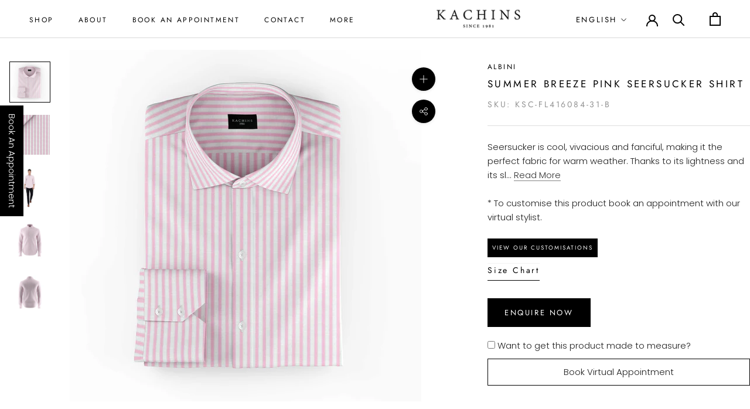

--- FILE ---
content_type: text/html; charset=utf-8
request_url: https://www.kachinscouture.com/products/fl416084-31-b
body_size: 30152
content:
<!doctype html>

<html class="no-js" lang="en">
  <head>
 <!-- Meta Pixel Code -->
<script>
!function(f,b,e,v,n,t,s)
{if(f.fbq)return;n=f.fbq=function(){n.callMethod?
n.callMethod.apply(n,arguments):n.queue.push(arguments)};
if(!f._fbq)f._fbq=n;n.push=n;n.loaded=!0;n.version='2.0';
n.queue=[];t=b.createElement(e);t.async=!0;
t.src=v;s=b.getElementsByTagName(e)[0];
s.parentNode.insertBefore(t,s)}(window, document,'script',
'https://connect.facebook.net/en_US/fbevents.js');
fbq('init', '1291294042483153');
fbq('track', 'PageView');
</script>
<noscript><img height="1" width="1" style="display:none"
src="https://www.facebook.com/tr?id=1291294042483153&ev=PageView&noscript=1"
/></noscript>
<!-- End Meta Pixel Code -->
<!-- Meta Pixel Code -->
<script>
!function(f,b,e,v,n,t,s)
{if(f.fbq)return;n=f.fbq=function(){n.callMethod?
n.callMethod.apply(n,arguments):n.queue.push(arguments)};
if(!f._fbq)f._fbq=n;n.push=n;n.loaded=!0;n.version='2.0';
n.queue=[];t=b.createElement(e);t.async=!0;
t.src=v;s=b.getElementsByTagName(e)[0];
s.parentNode.insertBefore(t,s)}(window, document,'script',
'https://connect.facebook.net/en_US/fbevents.js');
fbq('init', '718837057849885');
fbq('track', 'PageView');
</script>
<noscript><img height="1" width="1" style="display:none"
src="https://www.facebook.com/tr?id=718837057849885&ev=PageView&noscript=1"
/></noscript>
<!-- End Meta Pixel Code -->
<script type="text/javascript">
    (function(c,l,a,r,i,t,y){
        c[a]=c[a]||function(){(c[a].q=c[a].q||[]).push(arguments)};
        t=l.createElement(r);t.async=1;t.src="https://www.clarity.ms/tag/"+i;
        y=l.getElementsByTagName(r)[0];y.parentNode.insertBefore(t,y);
    })(window, document, "clarity", "script", "ss3v9wh9y1");
</script>   
<meta name="p:domain_verify" content="bfabcf580b520e42ed88076bd4be169c"/>
<!-- Google Tag Manager -->
<script>(function(w,d,s,l,i){w[l]=w[l]||[];w[l].push({'gtm.start':
new Date().getTime(),event:'gtm.js'});var f=d.getElementsByTagName(s)[0],
j=d.createElement(s),dl=l!='dataLayer'?'&l='+l:'';j.async=true;j.src=
'https://www.googletagmanager.com/gtm.js?id='+i+dl;f.parentNode.insertBefore(j,f);
})(window,document,'script','dataLayer','GTM-NB9PMLS');</script>
<!-- End Google Tag Manager -->
    
    <!-- Google tag (gtag.js) --> 
    <script async src="https://www.googletagmanager.com/gtag/js?id=AW-11010661583"></script> 
    <script> window.dataLayer = window.dataLayer || []; function gtag(){dataLayer.push(arguments);} gtag('js', new Date()); gtag('config', 'AW-11010661583'); </script>

    <!-- (Console) --> 

<meta name="google-site-verification" content="MoQmAW8z3LQxiaJCRoBSFhlrbqhBmWg-TA8MgUK0hMA" />


  <link rel="stylesheet" href="https://obscure-escarpment-2240.herokuapp.com/stylesheets/bcpo-front.css">
  <script>var bcpo_product={"id":6797473743005,"title":"Summer Breeze Pink Seersucker Shirt","handle":"fl416084-31-b","description":"\u003cdiv class=\"’DesTp1’\"\u003eSeersucker is cool, vivacious and fanciful, making it the perfect fabric for warm weather. Thanks to its lightness and its slightly bumpy effect, it is breathable and exceptionally cool on the skin.\u003cspan data-mce-fragment=\"1\"\u003e\u003c\/span\u003e\n\u003cdiv class=\"’DesTp1’\" data-mce-fragment=\"1\"\u003e\n\u003cdiv class=\"’DesTp1’\" data-mce-fragment=\"1\"\u003e\u003cbr data-mce-fragment=\"1\"\u003e\u003c\/div\u003e\n\u003cp class=\"’DesTp1’\" data-mce-fragment=\"1\"\u003e\u003cem data-mce-fragment=\"1\"\u003e* To customize this product place an order and email us with your custom requirements within 24 hours at info@kachinscouture.com along with your order number.\u003c\/em\u003e\u003cbr data-mce-fragment=\"1\"\u003e\u003cbr data-mce-fragment=\"1\"\u003e\u003cem data-mce-fragment=\"1\"\u003eNo extra costs for customizations.\u003c\/em\u003e\u003c\/p\u003e\n\u003c\/div\u003e\n\u003cul\u003e\n\u003cli\u003eFabric type - Seersucker\u003c\/li\u003e\n\u003cli\u003ePattern - Stripes\u003c\/li\u003e\n\u003cli\u003eComposition - 100% cotton\u003c\/li\u003e\n\u003cli\u003eSeason - Spring Summer\u003c\/li\u003e\n\u003cli\u003eBrand - Albini\u003c\/li\u003e\n\u003cli\u003eGarment Care - Dry clean\u003c\/li\u003e\n\u003c\/ul\u003e\n\u003c\/div\u003e","published_at":"2021-08-15T13:03:12+04:00","created_at":"2021-06-24T17:22:57+04:00","vendor":"Albini","type":"Shirts","tags":["Brand_Albini","Fabric Type_Seersucker","Material Color_Pink","Model_Casual Shirt","Pattern_Stripes","Season_Spring \/ Summer"],"price":16800,"price_min":16800,"price_max":16800,"available":true,"price_varies":false,"compare_at_price":null,"compare_at_price_min":0,"compare_at_price_max":0,"compare_at_price_varies":false,"variants":[{"id":40288973914269,"title":"Default Title","option1":"Default Title","option2":null,"option3":null,"sku":"KSC-FL416084-31-B","requires_shipping":true,"taxable":true,"featured_image":null,"available":true,"name":"Summer Breeze Pink Seersucker Shirt","public_title":null,"options":["Default Title"],"price":16800,"weight":0,"compare_at_price":null,"inventory_management":"shopify","barcode":null,"requires_selling_plan":false,"selling_plan_allocations":[]}],"images":["\/\/www.kachinscouture.com\/cdn\/shop\/products\/KACHINS-CASUAL-SHIRT-SEERSUCKER-LIGHT-PINK-STRIPES-FL416084-31-B-FS.jpg?v=1642432354","\/\/www.kachinscouture.com\/cdn\/shop\/products\/KACHINS-CASUAL-SHIRT-SEERSUCKER-LIGHT-PINK-STRIPES-FL416084-31-B-FF.jpg?v=1679495763","\/\/www.kachinscouture.com\/cdn\/shop\/products\/KACHINS-CASUAL-SHIRT-SEERSUCKER-LIGHT-PINK-STRIPES-FL416084-31-B-SFB.jpg?v=1679495763","\/\/www.kachinscouture.com\/cdn\/shop\/products\/KACHINS-CASUAL-SHIRT-SEERSUCKER-LIGHT-PINK-STRIPES-FL416084-31-B-ISF.jpg?v=1679495763","\/\/www.kachinscouture.com\/cdn\/shop\/products\/KACHINS-CASUAL-SHIRT-SEERSUCKER-LIGHT-PINK-STRIPES-FL416084-31-B-ISB.jpg?v=1679495763"],"featured_image":"\/\/www.kachinscouture.com\/cdn\/shop\/products\/KACHINS-CASUAL-SHIRT-SEERSUCKER-LIGHT-PINK-STRIPES-FL416084-31-B-FS.jpg?v=1642432354","options":["Title"],"media":[{"alt":null,"id":24126881431709,"position":1,"preview_image":{"aspect_ratio":1.0,"height":3000,"width":3000,"src":"\/\/www.kachinscouture.com\/cdn\/shop\/products\/KACHINS-CASUAL-SHIRT-SEERSUCKER-LIGHT-PINK-STRIPES-FL416084-31-B-FS.jpg?v=1642432354"},"aspect_ratio":1.0,"height":3000,"media_type":"image","src":"\/\/www.kachinscouture.com\/cdn\/shop\/products\/KACHINS-CASUAL-SHIRT-SEERSUCKER-LIGHT-PINK-STRIPES-FL416084-31-B-FS.jpg?v=1642432354","width":3000},{"alt":null,"id":24126881464477,"position":2,"preview_image":{"aspect_ratio":1.0,"height":3000,"width":3000,"src":"\/\/www.kachinscouture.com\/cdn\/shop\/products\/KACHINS-CASUAL-SHIRT-SEERSUCKER-LIGHT-PINK-STRIPES-FL416084-31-B-FF.jpg?v=1679495763"},"aspect_ratio":1.0,"height":3000,"media_type":"image","src":"\/\/www.kachinscouture.com\/cdn\/shop\/products\/KACHINS-CASUAL-SHIRT-SEERSUCKER-LIGHT-PINK-STRIPES-FL416084-31-B-FF.jpg?v=1679495763","width":3000},{"alt":null,"id":24126881333405,"position":3,"preview_image":{"aspect_ratio":1.0,"height":4000,"width":4000,"src":"\/\/www.kachinscouture.com\/cdn\/shop\/products\/KACHINS-CASUAL-SHIRT-SEERSUCKER-LIGHT-PINK-STRIPES-FL416084-31-B-SFB.jpg?v=1679495763"},"aspect_ratio":1.0,"height":4000,"media_type":"image","src":"\/\/www.kachinscouture.com\/cdn\/shop\/products\/KACHINS-CASUAL-SHIRT-SEERSUCKER-LIGHT-PINK-STRIPES-FL416084-31-B-SFB.jpg?v=1679495763","width":4000},{"alt":null,"id":24126881398941,"position":4,"preview_image":{"aspect_ratio":1.0,"height":1500,"width":1500,"src":"\/\/www.kachinscouture.com\/cdn\/shop\/products\/KACHINS-CASUAL-SHIRT-SEERSUCKER-LIGHT-PINK-STRIPES-FL416084-31-B-ISF.jpg?v=1679495763"},"aspect_ratio":1.0,"height":1500,"media_type":"image","src":"\/\/www.kachinscouture.com\/cdn\/shop\/products\/KACHINS-CASUAL-SHIRT-SEERSUCKER-LIGHT-PINK-STRIPES-FL416084-31-B-ISF.jpg?v=1679495763","width":1500},{"alt":null,"id":24126881366173,"position":5,"preview_image":{"aspect_ratio":1.0,"height":1500,"width":1500,"src":"\/\/www.kachinscouture.com\/cdn\/shop\/products\/KACHINS-CASUAL-SHIRT-SEERSUCKER-LIGHT-PINK-STRIPES-FL416084-31-B-ISB.jpg?v=1679495763"},"aspect_ratio":1.0,"height":1500,"media_type":"image","src":"\/\/www.kachinscouture.com\/cdn\/shop\/products\/KACHINS-CASUAL-SHIRT-SEERSUCKER-LIGHT-PINK-STRIPES-FL416084-31-B-ISB.jpg?v=1679495763","width":1500}],"requires_selling_plan":false,"selling_plan_groups":[],"content":"\u003cdiv class=\"’DesTp1’\"\u003eSeersucker is cool, vivacious and fanciful, making it the perfect fabric for warm weather. Thanks to its lightness and its slightly bumpy effect, it is breathable and exceptionally cool on the skin.\u003cspan data-mce-fragment=\"1\"\u003e\u003c\/span\u003e\n\u003cdiv class=\"’DesTp1’\" data-mce-fragment=\"1\"\u003e\n\u003cdiv class=\"’DesTp1’\" data-mce-fragment=\"1\"\u003e\u003cbr data-mce-fragment=\"1\"\u003e\u003c\/div\u003e\n\u003cp class=\"’DesTp1’\" data-mce-fragment=\"1\"\u003e\u003cem data-mce-fragment=\"1\"\u003e* To customize this product place an order and email us with your custom requirements within 24 hours at info@kachinscouture.com along with your order number.\u003c\/em\u003e\u003cbr data-mce-fragment=\"1\"\u003e\u003cbr data-mce-fragment=\"1\"\u003e\u003cem data-mce-fragment=\"1\"\u003eNo extra costs for customizations.\u003c\/em\u003e\u003c\/p\u003e\n\u003c\/div\u003e\n\u003cul\u003e\n\u003cli\u003eFabric type - Seersucker\u003c\/li\u003e\n\u003cli\u003ePattern - Stripes\u003c\/li\u003e\n\u003cli\u003eComposition - 100% cotton\u003c\/li\u003e\n\u003cli\u003eSeason - Spring Summer\u003c\/li\u003e\n\u003cli\u003eBrand - Albini\u003c\/li\u003e\n\u003cli\u003eGarment Care - Dry clean\u003c\/li\u003e\n\u003c\/ul\u003e\n\u003c\/div\u003e"};  var bcpo_settings={"fallback":"buttons","auto_select":"on","load_main_image":"on","replaceImage":"on","border_style":"round","tooltips":"show","sold_out_style":"transparent","theme":"light","jumbo_colors":"medium","jumbo_images":"medium","circle_swatches":"","inventory_style":"amazon","override_ajax":"off","add_price_addons":"off","money_format2":"AED. {{amount}} AED","money_format_without_currency":"AED. {{amount}}","show_currency":"off","global_auto_image_options":"","global_color_options":"","global_colors":[{"key":"","value":"ecf42f"}],"shop_currency":"AED"};var inventory_quantity = [];inventory_quantity.push(20);if(bcpo_product) { for (var i = 0; i < bcpo_product.variants.length; i += 1) { bcpo_product.variants[i].inventory_quantity = inventory_quantity[i]; }}window.bcpo = window.bcpo || {}; bcpo.cart = {"note":null,"attributes":{},"original_total_price":0,"total_price":0,"total_discount":0,"total_weight":0.0,"item_count":0,"items":[],"requires_shipping":false,"currency":"USD","items_subtotal_price":0,"cart_level_discount_applications":[],"checkout_charge_amount":0}; bcpo.ogFormData = FormData;</script>

<script>
  (function (w, d, s, u) {
    w.gbwawc = {
      url: u,
      options: {
        waId: "971526138953",
        siteName: "Kachins",
        siteTag: "Usually reply in 5 minutes",
        siteLogo:
          "https://files.gallabox.com/63b2744c61151c9964e10750/891d890c-d170-4aa6-b7e8-bb6f0da0fd2a-kachinslogo.jpg",
        widgetPosition: "RIGHT",
        welcomeMessage: "Welcome to Kachins!!! How can we be of service?",
        brandColor: "#25D366",
        messageText: "Looking for",
        replyOptions: [
          "Id like to get a quotation",
          "Suits, what are your prices?",
          "Location in Dubai, UAE",
        ],
      },
    };
    var h = d.getElementsByTagName(s)[0],
      j = d.createElement(s);
      j.async = true;
    j.src = u + "/whatsapp-widget.min.js?_=" + Math.random();
    h.parentNode.insertBefore(j, h);
  })(window, document, "script", "https://waw.gallabox.com");
</script>
    
    
    <meta charset="utf-8"> 
    <meta http-equiv="X-UA-Compatible" content="IE=edge,chrome=1">
    <meta name="viewport" content="width=device-width, initial-scale=1.0, height=device-height, minimum-scale=1.0, maximum-scale=1.0 , user-scalable=no">
    <meta name="theme-color" content="">

    <title>
      Summer Breeze Pink Seersucker Shirt &ndash; Kachins Couture
    </title><meta name="description" content="Seersucker is cool, vivacious and fanciful, making it the perfect fabric for warm weather. Thanks to its lightness and its slightly bumpy effect, it is breathable and exceptionally cool on the skin. * To customize this product place an order and email us with your custom requirements within 24 hours at info@kachinscout"><link rel="canonical" href="https://www.kachinscouture.com/products/fl416084-31-b"><link rel="shortcut icon" href="//www.kachinscouture.com/cdn/shop/files/Kachins_Favicon-transparent_96x.png?v=1642669977" type="image/png"><meta property="og:type" content="product">
  <meta property="og:title" content="Summer Breeze Pink Seersucker Shirt"><meta property="og:image" content="http://www.kachinscouture.com/cdn/shop/products/KACHINS-CASUAL-SHIRT-SEERSUCKER-LIGHT-PINK-STRIPES-FL416084-31-B-FS.jpg?v=1642432354">
    <meta property="og:image:secure_url" content="https://www.kachinscouture.com/cdn/shop/products/KACHINS-CASUAL-SHIRT-SEERSUCKER-LIGHT-PINK-STRIPES-FL416084-31-B-FS.jpg?v=1642432354">
    <meta property="og:image:width" content="3000">
    <meta property="og:image:height" content="3000"><meta property="product:price:amount" content="168.00">
  <meta property="product:price:currency" content="USD"><meta property="og:description" content="Seersucker is cool, vivacious and fanciful, making it the perfect fabric for warm weather. Thanks to its lightness and its slightly bumpy effect, it is breathable and exceptionally cool on the skin. * To customize this product place an order and email us with your custom requirements within 24 hours at info@kachinscout"><meta property="og:url" content="https://www.kachinscouture.com/products/fl416084-31-b">
<meta property="og:site_name" content="Kachins Couture"><meta name="twitter:card" content="summary"><meta name="twitter:title" content="Summer Breeze Pink Seersucker Shirt">
  <meta name="twitter:description" content="Seersucker is cool, vivacious and fanciful, making it the perfect fabric for warm weather. Thanks to its lightness and its slightly bumpy effect, it is breathable and exceptionally cool on the skin.


* To customize this product place an order and email us with your custom requirements within 24 hours at info@kachinscouture.com along with your order number.No extra costs for customizations.


Fabric type - Seersucker
Pattern - Stripes
Composition - 100% cotton
Season - Spring Summer
Brand - Albini
Garment Care - Dry clean

">
  <meta name="twitter:image" content="https://www.kachinscouture.com/cdn/shop/products/KACHINS-CASUAL-SHIRT-SEERSUCKER-LIGHT-PINK-STRIPES-FL416084-31-B-FS_600x600_crop_center.jpg?v=1642432354">
    <style>
  @font-face {
  font-family: Jost;
  font-weight: 400;
  font-style: normal;
  font-display: fallback;
  src: url("//www.kachinscouture.com/cdn/fonts/jost/jost_n4.d47a1b6347ce4a4c9f437608011273009d91f2b7.woff2") format("woff2"),
       url("//www.kachinscouture.com/cdn/fonts/jost/jost_n4.791c46290e672b3f85c3d1c651ef2efa3819eadd.woff") format("woff");
}

  @font-face {
  font-family: Poppins;
  font-weight: 300;
  font-style: normal;
  font-display: fallback;
  src: url("//www.kachinscouture.com/cdn/fonts/poppins/poppins_n3.05f58335c3209cce17da4f1f1ab324ebe2982441.woff2") format("woff2"),
       url("//www.kachinscouture.com/cdn/fonts/poppins/poppins_n3.6971368e1f131d2c8ff8e3a44a36b577fdda3ff5.woff") format("woff");
}


  @font-face {
  font-family: Poppins;
  font-weight: 400;
  font-style: normal;
  font-display: fallback;
  src: url("//www.kachinscouture.com/cdn/fonts/poppins/poppins_n4.0ba78fa5af9b0e1a374041b3ceaadf0a43b41362.woff2") format("woff2"),
       url("//www.kachinscouture.com/cdn/fonts/poppins/poppins_n4.214741a72ff2596839fc9760ee7a770386cf16ca.woff") format("woff");
}

  @font-face {
  font-family: Poppins;
  font-weight: 300;
  font-style: italic;
  font-display: fallback;
  src: url("//www.kachinscouture.com/cdn/fonts/poppins/poppins_i3.8536b4423050219f608e17f134fe9ea3b01ed890.woff2") format("woff2"),
       url("//www.kachinscouture.com/cdn/fonts/poppins/poppins_i3.0f4433ada196bcabf726ed78f8e37e0995762f7f.woff") format("woff");
}

  @font-face {
  font-family: Poppins;
  font-weight: 400;
  font-style: italic;
  font-display: fallback;
  src: url("//www.kachinscouture.com/cdn/fonts/poppins/poppins_i4.846ad1e22474f856bd6b81ba4585a60799a9f5d2.woff2") format("woff2"),
       url("//www.kachinscouture.com/cdn/fonts/poppins/poppins_i4.56b43284e8b52fc64c1fd271f289a39e8477e9ec.woff") format("woff");
}


  :root {
    --heading-font-family : Jost, sans-serif;
    --heading-font-weight : 400;
    --heading-font-style  : normal;

    --text-font-family : Poppins, sans-serif;
    --text-font-weight : 300;
    --text-font-style  : normal;

    --base-text-font-size   : 15px;
    --default-text-font-size: 14px;--background          : #ffffff;
    --background-rgb      : 255, 255, 255;
    --light-background    : #ffffff;
    --light-background-rgb: 255, 255, 255;
    --heading-color       : #000000;
    --text-color          : #212121;
    --text-color-rgb      : 33, 33, 33;
    --text-color-light    : #939393;
    --text-color-light-rgb: 147, 147, 147;
    --link-color          : #323232;
    --link-color-rgb      : 50, 50, 50;
    --border-color        : #dedede;
    --border-color-rgb    : 222, 222, 222;

    --button-background    : #000000;
    --button-background-rgb: 0, 0, 0;
    --button-text-color    : #ffffff;

    --header-background       : #ffffff;
    --header-heading-color    : #000000;
    --header-light-text-color : #000000;
    --header-border-color     : #d9d9d9;

    --footer-background    : #ffffff;
    --footer-text-color    : #000000;
    --footer-heading-color : #000000;
    --footer-border-color  : #d9d9d9;

    --navigation-background      : #ffffff;
    --navigation-background-rgb  : 255, 255, 255;
    --navigation-text-color      : #000000;
    --navigation-text-color-light: rgba(0, 0, 0, 0.5);
    --navigation-border-color    : rgba(0, 0, 0, 0.25);

    --newsletter-popup-background     : #ffffff;
    --newsletter-popup-text-color     : #1c1b1b;
    --newsletter-popup-text-color-rgb : 28, 27, 27;

    --secondary-elements-background       : #000000;
    --secondary-elements-background-rgb   : 0, 0, 0;
    --secondary-elements-text-color       : #ffffff;
    --secondary-elements-text-color-light : rgba(255, 255, 255, 0.5);
    --secondary-elements-border-color     : rgba(255, 255, 255, 0.25);

    --product-sale-price-color    : #f94c43;
    --product-sale-price-color-rgb: 249, 76, 67;

    /* Shopify related variables */
    --payment-terms-background-color: #ffffff;

    /* Products */

    --horizontal-spacing-four-products-per-row: 40px;
        --horizontal-spacing-two-products-per-row : 40px;

    --vertical-spacing-four-products-per-row: 60px;
        --vertical-spacing-two-products-per-row : 75px;

    /* Animation */
    --drawer-transition-timing: cubic-bezier(0.645, 0.045, 0.355, 1);
    --header-base-height: 80px; /* We set a default for browsers that do not support CSS variables */

    /* Cursors */
    --cursor-zoom-in-svg    : url(//www.kachinscouture.com/cdn/shop/t/29/assets/cursor-zoom-in.svg?v=100326362725928540331728358865);
    --cursor-zoom-in-2x-svg : url(//www.kachinscouture.com/cdn/shop/t/29/assets/cursor-zoom-in-2x.svg?v=71919207650934979201728358865);
  }
</style>

<script>
  // IE11 does not have support for CSS variables, so we have to polyfill them
  if (!(((window || {}).CSS || {}).supports && window.CSS.supports('(--a: 0)'))) {
    const script = document.createElement('script');
    script.type = 'text/javascript';
    script.src = 'https://cdn.jsdelivr.net/npm/css-vars-ponyfill@2';
    script.onload = function() {
      cssVars({});
    };

    document.getElementsByTagName('head')[0].appendChild(script);
  }
</script>

    <script>window.performance && window.performance.mark && window.performance.mark('shopify.content_for_header.start');</script><meta name="facebook-domain-verification" content="bv7s2z8ly967ar0sda6piqsk6r082i">
<meta name="google-site-verification" content="Os9Uf539sZ8UWE9pRDaBHdeI6FRcv_YysVxVOgPxPoQ">
<meta id="shopify-digital-wallet" name="shopify-digital-wallet" content="/52654964893/digital_wallets/dialog">
<meta name="shopify-checkout-api-token" content="4dc372f2a0072276d0944df072bb2f2c">
<meta id="in-context-paypal-metadata" data-shop-id="52654964893" data-venmo-supported="false" data-environment="production" data-locale="en_US" data-paypal-v4="true" data-currency="USD">
<link rel="alternate" hreflang="x-default" href="https://www.kachinscouture.com/products/fl416084-31-b">
<link rel="alternate" hreflang="en" href="https://www.kachinscouture.com/products/fl416084-31-b">
<link rel="alternate" hreflang="ar" href="https://www.kachinscouture.com/ar/products/fl416084-31-b">
<link rel="alternate" hreflang="en-SA" href="https://www.kachinscouture.com/en-sa/products/fl416084-31-b">
<link rel="alternate" hreflang="ar-SA" href="https://www.kachinscouture.com/ar-sa/products/fl416084-31-b">
<link rel="alternate" hreflang="en-GB" href="https://www.kachinscouture.com/en-gb/products/fl416084-31-b">
<link rel="alternate" hreflang="ar-GB" href="https://www.kachinscouture.com/ar-gb/products/fl416084-31-b">
<link rel="alternate" type="application/json+oembed" href="https://www.kachinscouture.com/products/fl416084-31-b.oembed">
<script async="async" src="/checkouts/internal/preloads.js?locale=en-US"></script>
<script id="shopify-features" type="application/json">{"accessToken":"4dc372f2a0072276d0944df072bb2f2c","betas":["rich-media-storefront-analytics"],"domain":"www.kachinscouture.com","predictiveSearch":true,"shopId":52654964893,"locale":"en"}</script>
<script>var Shopify = Shopify || {};
Shopify.shop = "kachinscouture.myshopify.com";
Shopify.locale = "en";
Shopify.currency = {"active":"USD","rate":"1.0"};
Shopify.country = "US";
Shopify.theme = {"name":"kachinscouture without AddToCart","id":142553710749,"schema_name":"Prestige","schema_version":"4.14.1","theme_store_id":855,"role":"main"};
Shopify.theme.handle = "null";
Shopify.theme.style = {"id":null,"handle":null};
Shopify.cdnHost = "www.kachinscouture.com/cdn";
Shopify.routes = Shopify.routes || {};
Shopify.routes.root = "/";</script>
<script type="module">!function(o){(o.Shopify=o.Shopify||{}).modules=!0}(window);</script>
<script>!function(o){function n(){var o=[];function n(){o.push(Array.prototype.slice.apply(arguments))}return n.q=o,n}var t=o.Shopify=o.Shopify||{};t.loadFeatures=n(),t.autoloadFeatures=n()}(window);</script>
<script id="shop-js-analytics" type="application/json">{"pageType":"product"}</script>
<script defer="defer" async type="module" src="//www.kachinscouture.com/cdn/shopifycloud/shop-js/modules/v2/client.init-shop-cart-sync_IZsNAliE.en.esm.js"></script>
<script defer="defer" async type="module" src="//www.kachinscouture.com/cdn/shopifycloud/shop-js/modules/v2/chunk.common_0OUaOowp.esm.js"></script>
<script type="module">
  await import("//www.kachinscouture.com/cdn/shopifycloud/shop-js/modules/v2/client.init-shop-cart-sync_IZsNAliE.en.esm.js");
await import("//www.kachinscouture.com/cdn/shopifycloud/shop-js/modules/v2/chunk.common_0OUaOowp.esm.js");

  window.Shopify.SignInWithShop?.initShopCartSync?.({"fedCMEnabled":true,"windoidEnabled":true});

</script>
<script>(function() {
  var isLoaded = false;
  function asyncLoad() {
    if (isLoaded) return;
    isLoaded = true;
    var urls = ["https:\/\/static.klaviyo.com\/onsite\/js\/klaviyo.js?company_id=YuHAsL\u0026shop=kachinscouture.myshopify.com","https:\/\/static.klaviyo.com\/onsite\/js\/klaviyo.js?company_id=YuHAsL\u0026shop=kachinscouture.myshopify.com","\/\/swymv3free-01.azureedge.net\/code\/swym-shopify.js?shop=kachinscouture.myshopify.com","https:\/\/widget.tagembed.com\/embed.min.js?shop=kachinscouture.myshopify.com","https:\/\/cdn.nfcube.com\/instafeed-78474957de2c42c75edbcdcf0c38eb9e.js?shop=kachinscouture.myshopify.com"];
    for (var i = 0; i < urls.length; i++) {
      var s = document.createElement('script');
      s.type = 'text/javascript';
      s.async = true;
      s.src = urls[i];
      var x = document.getElementsByTagName('script')[0];
      x.parentNode.insertBefore(s, x);
    }
  };
  if(window.attachEvent) {
    window.attachEvent('onload', asyncLoad);
  } else {
    window.addEventListener('load', asyncLoad, false);
  }
})();</script>
<script id="__st">var __st={"a":52654964893,"offset":14400,"reqid":"53911dd3-1c2a-42cd-a087-d215bbb7e03a-1768433988","pageurl":"www.kachinscouture.com\/products\/fl416084-31-b","u":"1bdf6c9822b6","p":"product","rtyp":"product","rid":6797473743005};</script>
<script>window.ShopifyPaypalV4VisibilityTracking = true;</script>
<script id="captcha-bootstrap">!function(){'use strict';const t='contact',e='account',n='new_comment',o=[[t,t],['blogs',n],['comments',n],[t,'customer']],c=[[e,'customer_login'],[e,'guest_login'],[e,'recover_customer_password'],[e,'create_customer']],r=t=>t.map((([t,e])=>`form[action*='/${t}']:not([data-nocaptcha='true']) input[name='form_type'][value='${e}']`)).join(','),a=t=>()=>t?[...document.querySelectorAll(t)].map((t=>t.form)):[];function s(){const t=[...o],e=r(t);return a(e)}const i='password',u='form_key',d=['recaptcha-v3-token','g-recaptcha-response','h-captcha-response',i],f=()=>{try{return window.sessionStorage}catch{return}},m='__shopify_v',_=t=>t.elements[u];function p(t,e,n=!1){try{const o=window.sessionStorage,c=JSON.parse(o.getItem(e)),{data:r}=function(t){const{data:e,action:n}=t;return t[m]||n?{data:e,action:n}:{data:t,action:n}}(c);for(const[e,n]of Object.entries(r))t.elements[e]&&(t.elements[e].value=n);n&&o.removeItem(e)}catch(o){console.error('form repopulation failed',{error:o})}}const l='form_type',E='cptcha';function T(t){t.dataset[E]=!0}const w=window,h=w.document,L='Shopify',v='ce_forms',y='captcha';let A=!1;((t,e)=>{const n=(g='f06e6c50-85a8-45c8-87d0-21a2b65856fe',I='https://cdn.shopify.com/shopifycloud/storefront-forms-hcaptcha/ce_storefront_forms_captcha_hcaptcha.v1.5.2.iife.js',D={infoText:'Protected by hCaptcha',privacyText:'Privacy',termsText:'Terms'},(t,e,n)=>{const o=w[L][v],c=o.bindForm;if(c)return c(t,g,e,D).then(n);var r;o.q.push([[t,g,e,D],n]),r=I,A||(h.body.append(Object.assign(h.createElement('script'),{id:'captcha-provider',async:!0,src:r})),A=!0)});var g,I,D;w[L]=w[L]||{},w[L][v]=w[L][v]||{},w[L][v].q=[],w[L][y]=w[L][y]||{},w[L][y].protect=function(t,e){n(t,void 0,e),T(t)},Object.freeze(w[L][y]),function(t,e,n,w,h,L){const[v,y,A,g]=function(t,e,n){const i=e?o:[],u=t?c:[],d=[...i,...u],f=r(d),m=r(i),_=r(d.filter((([t,e])=>n.includes(e))));return[a(f),a(m),a(_),s()]}(w,h,L),I=t=>{const e=t.target;return e instanceof HTMLFormElement?e:e&&e.form},D=t=>v().includes(t);t.addEventListener('submit',(t=>{const e=I(t);if(!e)return;const n=D(e)&&!e.dataset.hcaptchaBound&&!e.dataset.recaptchaBound,o=_(e),c=g().includes(e)&&(!o||!o.value);(n||c)&&t.preventDefault(),c&&!n&&(function(t){try{if(!f())return;!function(t){const e=f();if(!e)return;const n=_(t);if(!n)return;const o=n.value;o&&e.removeItem(o)}(t);const e=Array.from(Array(32),(()=>Math.random().toString(36)[2])).join('');!function(t,e){_(t)||t.append(Object.assign(document.createElement('input'),{type:'hidden',name:u})),t.elements[u].value=e}(t,e),function(t,e){const n=f();if(!n)return;const o=[...t.querySelectorAll(`input[type='${i}']`)].map((({name:t})=>t)),c=[...d,...o],r={};for(const[a,s]of new FormData(t).entries())c.includes(a)||(r[a]=s);n.setItem(e,JSON.stringify({[m]:1,action:t.action,data:r}))}(t,e)}catch(e){console.error('failed to persist form',e)}}(e),e.submit())}));const S=(t,e)=>{t&&!t.dataset[E]&&(n(t,e.some((e=>e===t))),T(t))};for(const o of['focusin','change'])t.addEventListener(o,(t=>{const e=I(t);D(e)&&S(e,y())}));const B=e.get('form_key'),M=e.get(l),P=B&&M;t.addEventListener('DOMContentLoaded',(()=>{const t=y();if(P)for(const e of t)e.elements[l].value===M&&p(e,B);[...new Set([...A(),...v().filter((t=>'true'===t.dataset.shopifyCaptcha))])].forEach((e=>S(e,t)))}))}(h,new URLSearchParams(w.location.search),n,t,e,['guest_login'])})(!0,!0)}();</script>
<script integrity="sha256-4kQ18oKyAcykRKYeNunJcIwy7WH5gtpwJnB7kiuLZ1E=" data-source-attribution="shopify.loadfeatures" defer="defer" src="//www.kachinscouture.com/cdn/shopifycloud/storefront/assets/storefront/load_feature-a0a9edcb.js" crossorigin="anonymous"></script>
<script data-source-attribution="shopify.dynamic_checkout.dynamic.init">var Shopify=Shopify||{};Shopify.PaymentButton=Shopify.PaymentButton||{isStorefrontPortableWallets:!0,init:function(){window.Shopify.PaymentButton.init=function(){};var t=document.createElement("script");t.src="https://www.kachinscouture.com/cdn/shopifycloud/portable-wallets/latest/portable-wallets.en.js",t.type="module",document.head.appendChild(t)}};
</script>
<script data-source-attribution="shopify.dynamic_checkout.buyer_consent">
  function portableWalletsHideBuyerConsent(e){var t=document.getElementById("shopify-buyer-consent"),n=document.getElementById("shopify-subscription-policy-button");t&&n&&(t.classList.add("hidden"),t.setAttribute("aria-hidden","true"),n.removeEventListener("click",e))}function portableWalletsShowBuyerConsent(e){var t=document.getElementById("shopify-buyer-consent"),n=document.getElementById("shopify-subscription-policy-button");t&&n&&(t.classList.remove("hidden"),t.removeAttribute("aria-hidden"),n.addEventListener("click",e))}window.Shopify?.PaymentButton&&(window.Shopify.PaymentButton.hideBuyerConsent=portableWalletsHideBuyerConsent,window.Shopify.PaymentButton.showBuyerConsent=portableWalletsShowBuyerConsent);
</script>
<script data-source-attribution="shopify.dynamic_checkout.cart.bootstrap">document.addEventListener("DOMContentLoaded",(function(){function t(){return document.querySelector("shopify-accelerated-checkout-cart, shopify-accelerated-checkout")}if(t())Shopify.PaymentButton.init();else{new MutationObserver((function(e,n){t()&&(Shopify.PaymentButton.init(),n.disconnect())})).observe(document.body,{childList:!0,subtree:!0})}}));
</script>
<link id="shopify-accelerated-checkout-styles" rel="stylesheet" media="screen" href="https://www.kachinscouture.com/cdn/shopifycloud/portable-wallets/latest/accelerated-checkout-backwards-compat.css" crossorigin="anonymous">
<style id="shopify-accelerated-checkout-cart">
        #shopify-buyer-consent {
  margin-top: 1em;
  display: inline-block;
  width: 100%;
}

#shopify-buyer-consent.hidden {
  display: none;
}

#shopify-subscription-policy-button {
  background: none;
  border: none;
  padding: 0;
  text-decoration: underline;
  font-size: inherit;
  cursor: pointer;
}

#shopify-subscription-policy-button::before {
  box-shadow: none;
}

      </style>

<script>window.performance && window.performance.mark && window.performance.mark('shopify.content_for_header.end');</script>

    <link rel="stylesheet" href="//www.kachinscouture.com/cdn/shop/t/29/assets/theme.css?v=124094727346831216211765187580">
        <link rel="stylesheet" href="//www.kachinscouture.com/cdn/shop/t/29/assets/custom.css?v=142073880963140977111744350792">

    <script>// This allows to expose several variables to the global scope, to be used in scripts
      window.theme = {
        pageType: "product",
        moneyFormat: "${{amount}}",
        moneyWithCurrencyFormat: "${{amount}} USD",
        productImageSize: "square",
        searchMode: "product,page",
        showPageTransition: false,
        showElementStaggering: true,
        showImageZooming: true
      };

      window.routes = {
        rootUrl: "\/",
        rootUrlWithoutSlash: '',
        cartUrl: "\/cart",
        cartAddUrl: "\/cart\/add",
        cartChangeUrl: "\/cart\/change",
        searchUrl: "\/search",
        productRecommendationsUrl: "\/recommendations\/products"
      };

      window.languages = {
        cartAddNote: "Add Order Note",
        cartEditNote: "Edit Order Note",
        productImageLoadingError: "This image could not be loaded. Please try to reload the page.",
        productFormAddToCart: "Add to cart",
        productFormUnavailable: "Unavailable",
        productFormSoldOut: "Sold Out",
        shippingEstimatorOneResult: "1 option available:",
        shippingEstimatorMoreResults: "{{count}} options available:",
        shippingEstimatorNoResults: "No shipping could be found"
      };

      window.lazySizesConfig = {
        loadHidden: false,
        hFac: 0.5,
        expFactor: 2,
        ricTimeout: 150,
        lazyClass: 'Image--lazyLoad',
        loadingClass: 'Image--lazyLoading',
        loadedClass: 'Image--lazyLoaded'
      };

      document.documentElement.className = document.documentElement.className.replace('no-js', 'js');
      document.documentElement.style.setProperty('--window-height', window.innerHeight + 'px');

      // We do a quick detection of some features (we could use Modernizr but for so little...)
      (function() {
        document.documentElement.className += ((window.CSS && window.CSS.supports('(position: sticky) or (position: -webkit-sticky)')) ? ' supports-sticky' : ' no-supports-sticky');
        document.documentElement.className += (window.matchMedia('(-moz-touch-enabled: 1), (hover: none)')).matches ? ' no-supports-hover' : ' supports-hover';
      }());
    </script>

    <script src="//www.kachinscouture.com/cdn/shop/t/29/assets/lazysizes.min.js?v=174358363404432586981728358865" async></script><script src="https://polyfill-fastly.net/v3/polyfill.min.js?unknown=polyfill&features=fetch,Element.prototype.closest,Element.prototype.remove,Element.prototype.classList,Array.prototype.includes,Array.prototype.fill,Object.assign,CustomEvent,IntersectionObserver,IntersectionObserverEntry,URL" defer></script>
    <script src="//www.kachinscouture.com/cdn/shop/t/29/assets/libs.min.js?v=26178543184394469741728358865" defer></script>
    <script src="//www.kachinscouture.com/cdn/shop/t/29/assets/theme.js?v=25702714542056467591728359899" defer></script>
    <script src="//www.kachinscouture.com/cdn/shop/t/29/assets/custom.js?v=4244278962831210641728358865" defer></script>

    <script>
      (function () {
        window.onpageshow = function() {
          if (window.theme.showPageTransition) {
            var pageTransition = document.querySelector('.PageTransition');

            if (pageTransition) {
              pageTransition.style.visibility = 'visible';
              pageTransition.style.opacity = '0';
            }
          }

          // When the page is loaded from the cache, we have to reload the cart content
          document.documentElement.dispatchEvent(new CustomEvent('cart:refresh', {
            bubbles: true
          }));
        };
      })();
    </script>

    
  <script type="application/ld+json">
  {
    "@context": "http://schema.org",
    "@type": "Product",
    "offers": [{
          "@type": "Offer",
          "name": "Default Title",
          "availability":"https://schema.org/InStock",
          "price": 168.0,
          "priceCurrency": "USD",
          "priceValidUntil": "2026-01-25","sku": "KSC-FL416084-31-B","url": "/products/fl416084-31-b?variant=40288973914269"
        }
],
    "brand": {
      "name": "Albini"
    },
    "name": "Summer Breeze Pink Seersucker Shirt",
    "description": "Seersucker is cool, vivacious and fanciful, making it the perfect fabric for warm weather. Thanks to its lightness and its slightly bumpy effect, it is breathable and exceptionally cool on the skin.\n\n\n* To customize this product place an order and email us with your custom requirements within 24 hours at info@kachinscouture.com along with your order number.No extra costs for customizations.\n\n\nFabric type - Seersucker\nPattern - Stripes\nComposition - 100% cotton\nSeason - Spring Summer\nBrand - Albini\nGarment Care - Dry clean\n\n",
    "category": "Shirts",
    "url": "/products/fl416084-31-b",
    "sku": "KSC-FL416084-31-B",
    "image": {
      "@type": "ImageObject",
      "url": "https://www.kachinscouture.com/cdn/shop/products/KACHINS-CASUAL-SHIRT-SEERSUCKER-LIGHT-PINK-STRIPES-FL416084-31-B-FS_1024x.jpg?v=1642432354",
      "image": "https://www.kachinscouture.com/cdn/shop/products/KACHINS-CASUAL-SHIRT-SEERSUCKER-LIGHT-PINK-STRIPES-FL416084-31-B-FS_1024x.jpg?v=1642432354",
      "name": "Summer Breeze Pink Seersucker Shirt",
      "width": "1024",
      "height": "1024"
    }
  }
  </script>



  <script type="application/ld+json">
  {
    "@context": "http://schema.org",
    "@type": "BreadcrumbList",
  "itemListElement": [{
      "@type": "ListItem",
      "position": 1,
      "name": "Translation missing: en.general.breadcrumb.home",
      "item": "https://www.kachinscouture.com"
    },{
          "@type": "ListItem",
          "position": 2,
          "name": "Summer Breeze Pink Seersucker Shirt",
          "item": "https://www.kachinscouture.com/products/fl416084-31-b"
        }]
  }
  </script>

  <!-- BEGIN app block: shopify://apps/microsoft-clarity/blocks/clarity_js/31c3d126-8116-4b4a-8ba1-baeda7c4aeea -->
<script type="text/javascript">
  (function (c, l, a, r, i, t, y) {
    c[a] = c[a] || function () { (c[a].q = c[a].q || []).push(arguments); };
    t = l.createElement(r); t.async = 1; t.src = "https://www.clarity.ms/tag/" + i + "?ref=shopify";
    y = l.getElementsByTagName(r)[0]; y.parentNode.insertBefore(t, y);

    c.Shopify.loadFeatures([{ name: "consent-tracking-api", version: "0.1" }], error => {
      if (error) {
        console.error("Error loading Shopify features:", error);
        return;
      }

      c[a]('consentv2', {
        ad_Storage: c.Shopify.customerPrivacy.marketingAllowed() ? "granted" : "denied",
        analytics_Storage: c.Shopify.customerPrivacy.analyticsProcessingAllowed() ? "granted" : "denied",
      });
    });

    l.addEventListener("visitorConsentCollected", function (e) {
      c[a]('consentv2', {
        ad_Storage: e.detail.marketingAllowed ? "granted" : "denied",
        analytics_Storage: e.detail.analyticsAllowed ? "granted" : "denied",
      });
    });
  })(window, document, "clarity", "script", "ss3wb27frv");
</script>



<!-- END app block --><link href="https://monorail-edge.shopifysvc.com" rel="dns-prefetch">
<script>(function(){if ("sendBeacon" in navigator && "performance" in window) {try {var session_token_from_headers = performance.getEntriesByType('navigation')[0].serverTiming.find(x => x.name == '_s').description;} catch {var session_token_from_headers = undefined;}var session_cookie_matches = document.cookie.match(/_shopify_s=([^;]*)/);var session_token_from_cookie = session_cookie_matches && session_cookie_matches.length === 2 ? session_cookie_matches[1] : "";var session_token = session_token_from_headers || session_token_from_cookie || "";function handle_abandonment_event(e) {var entries = performance.getEntries().filter(function(entry) {return /monorail-edge.shopifysvc.com/.test(entry.name);});if (!window.abandonment_tracked && entries.length === 0) {window.abandonment_tracked = true;var currentMs = Date.now();var navigation_start = performance.timing.navigationStart;var payload = {shop_id: 52654964893,url: window.location.href,navigation_start,duration: currentMs - navigation_start,session_token,page_type: "product"};window.navigator.sendBeacon("https://monorail-edge.shopifysvc.com/v1/produce", JSON.stringify({schema_id: "online_store_buyer_site_abandonment/1.1",payload: payload,metadata: {event_created_at_ms: currentMs,event_sent_at_ms: currentMs}}));}}window.addEventListener('pagehide', handle_abandonment_event);}}());</script>
<script id="web-pixels-manager-setup">(function e(e,d,r,n,o){if(void 0===o&&(o={}),!Boolean(null===(a=null===(i=window.Shopify)||void 0===i?void 0:i.analytics)||void 0===a?void 0:a.replayQueue)){var i,a;window.Shopify=window.Shopify||{};var t=window.Shopify;t.analytics=t.analytics||{};var s=t.analytics;s.replayQueue=[],s.publish=function(e,d,r){return s.replayQueue.push([e,d,r]),!0};try{self.performance.mark("wpm:start")}catch(e){}var l=function(){var e={modern:/Edge?\/(1{2}[4-9]|1[2-9]\d|[2-9]\d{2}|\d{4,})\.\d+(\.\d+|)|Firefox\/(1{2}[4-9]|1[2-9]\d|[2-9]\d{2}|\d{4,})\.\d+(\.\d+|)|Chrom(ium|e)\/(9{2}|\d{3,})\.\d+(\.\d+|)|(Maci|X1{2}).+ Version\/(15\.\d+|(1[6-9]|[2-9]\d|\d{3,})\.\d+)([,.]\d+|)( \(\w+\)|)( Mobile\/\w+|) Safari\/|Chrome.+OPR\/(9{2}|\d{3,})\.\d+\.\d+|(CPU[ +]OS|iPhone[ +]OS|CPU[ +]iPhone|CPU IPhone OS|CPU iPad OS)[ +]+(15[._]\d+|(1[6-9]|[2-9]\d|\d{3,})[._]\d+)([._]\d+|)|Android:?[ /-](13[3-9]|1[4-9]\d|[2-9]\d{2}|\d{4,})(\.\d+|)(\.\d+|)|Android.+Firefox\/(13[5-9]|1[4-9]\d|[2-9]\d{2}|\d{4,})\.\d+(\.\d+|)|Android.+Chrom(ium|e)\/(13[3-9]|1[4-9]\d|[2-9]\d{2}|\d{4,})\.\d+(\.\d+|)|SamsungBrowser\/([2-9]\d|\d{3,})\.\d+/,legacy:/Edge?\/(1[6-9]|[2-9]\d|\d{3,})\.\d+(\.\d+|)|Firefox\/(5[4-9]|[6-9]\d|\d{3,})\.\d+(\.\d+|)|Chrom(ium|e)\/(5[1-9]|[6-9]\d|\d{3,})\.\d+(\.\d+|)([\d.]+$|.*Safari\/(?![\d.]+ Edge\/[\d.]+$))|(Maci|X1{2}).+ Version\/(10\.\d+|(1[1-9]|[2-9]\d|\d{3,})\.\d+)([,.]\d+|)( \(\w+\)|)( Mobile\/\w+|) Safari\/|Chrome.+OPR\/(3[89]|[4-9]\d|\d{3,})\.\d+\.\d+|(CPU[ +]OS|iPhone[ +]OS|CPU[ +]iPhone|CPU IPhone OS|CPU iPad OS)[ +]+(10[._]\d+|(1[1-9]|[2-9]\d|\d{3,})[._]\d+)([._]\d+|)|Android:?[ /-](13[3-9]|1[4-9]\d|[2-9]\d{2}|\d{4,})(\.\d+|)(\.\d+|)|Mobile Safari.+OPR\/([89]\d|\d{3,})\.\d+\.\d+|Android.+Firefox\/(13[5-9]|1[4-9]\d|[2-9]\d{2}|\d{4,})\.\d+(\.\d+|)|Android.+Chrom(ium|e)\/(13[3-9]|1[4-9]\d|[2-9]\d{2}|\d{4,})\.\d+(\.\d+|)|Android.+(UC? ?Browser|UCWEB|U3)[ /]?(15\.([5-9]|\d{2,})|(1[6-9]|[2-9]\d|\d{3,})\.\d+)\.\d+|SamsungBrowser\/(5\.\d+|([6-9]|\d{2,})\.\d+)|Android.+MQ{2}Browser\/(14(\.(9|\d{2,})|)|(1[5-9]|[2-9]\d|\d{3,})(\.\d+|))(\.\d+|)|K[Aa][Ii]OS\/(3\.\d+|([4-9]|\d{2,})\.\d+)(\.\d+|)/},d=e.modern,r=e.legacy,n=navigator.userAgent;return n.match(d)?"modern":n.match(r)?"legacy":"unknown"}(),u="modern"===l?"modern":"legacy",c=(null!=n?n:{modern:"",legacy:""})[u],f=function(e){return[e.baseUrl,"/wpm","/b",e.hashVersion,"modern"===e.buildTarget?"m":"l",".js"].join("")}({baseUrl:d,hashVersion:r,buildTarget:u}),m=function(e){var d=e.version,r=e.bundleTarget,n=e.surface,o=e.pageUrl,i=e.monorailEndpoint;return{emit:function(e){var a=e.status,t=e.errorMsg,s=(new Date).getTime(),l=JSON.stringify({metadata:{event_sent_at_ms:s},events:[{schema_id:"web_pixels_manager_load/3.1",payload:{version:d,bundle_target:r,page_url:o,status:a,surface:n,error_msg:t},metadata:{event_created_at_ms:s}}]});if(!i)return console&&console.warn&&console.warn("[Web Pixels Manager] No Monorail endpoint provided, skipping logging."),!1;try{return self.navigator.sendBeacon.bind(self.navigator)(i,l)}catch(e){}var u=new XMLHttpRequest;try{return u.open("POST",i,!0),u.setRequestHeader("Content-Type","text/plain"),u.send(l),!0}catch(e){return console&&console.warn&&console.warn("[Web Pixels Manager] Got an unhandled error while logging to Monorail."),!1}}}}({version:r,bundleTarget:l,surface:e.surface,pageUrl:self.location.href,monorailEndpoint:e.monorailEndpoint});try{o.browserTarget=l,function(e){var d=e.src,r=e.async,n=void 0===r||r,o=e.onload,i=e.onerror,a=e.sri,t=e.scriptDataAttributes,s=void 0===t?{}:t,l=document.createElement("script"),u=document.querySelector("head"),c=document.querySelector("body");if(l.async=n,l.src=d,a&&(l.integrity=a,l.crossOrigin="anonymous"),s)for(var f in s)if(Object.prototype.hasOwnProperty.call(s,f))try{l.dataset[f]=s[f]}catch(e){}if(o&&l.addEventListener("load",o),i&&l.addEventListener("error",i),u)u.appendChild(l);else{if(!c)throw new Error("Did not find a head or body element to append the script");c.appendChild(l)}}({src:f,async:!0,onload:function(){if(!function(){var e,d;return Boolean(null===(d=null===(e=window.Shopify)||void 0===e?void 0:e.analytics)||void 0===d?void 0:d.initialized)}()){var d=window.webPixelsManager.init(e)||void 0;if(d){var r=window.Shopify.analytics;r.replayQueue.forEach((function(e){var r=e[0],n=e[1],o=e[2];d.publishCustomEvent(r,n,o)})),r.replayQueue=[],r.publish=d.publishCustomEvent,r.visitor=d.visitor,r.initialized=!0}}},onerror:function(){return m.emit({status:"failed",errorMsg:"".concat(f," has failed to load")})},sri:function(e){var d=/^sha384-[A-Za-z0-9+/=]+$/;return"string"==typeof e&&d.test(e)}(c)?c:"",scriptDataAttributes:o}),m.emit({status:"loading"})}catch(e){m.emit({status:"failed",errorMsg:(null==e?void 0:e.message)||"Unknown error"})}}})({shopId: 52654964893,storefrontBaseUrl: "https://www.kachinscouture.com",extensionsBaseUrl: "https://extensions.shopifycdn.com/cdn/shopifycloud/web-pixels-manager",monorailEndpoint: "https://monorail-edge.shopifysvc.com/unstable/produce_batch",surface: "storefront-renderer",enabledBetaFlags: ["2dca8a86","a0d5f9d2"],webPixelsConfigList: [{"id":"1358790813","configuration":"{\"projectId\":\"ss3wb27frv\"}","eventPayloadVersion":"v1","runtimeContext":"STRICT","scriptVersion":"737156edc1fafd4538f270df27821f1c","type":"APP","apiClientId":240074326017,"privacyPurposes":[],"capabilities":["advanced_dom_events"],"dataSharingAdjustments":{"protectedCustomerApprovalScopes":["read_customer_personal_data"]}},{"id":"1077641373","configuration":"{\"config\":\"{\\\"google_tag_ids\\\":[\\\"GT-NC6V7VHC\\\",\\\"GT-PZSQP9CW\\\",\\\"AW-11010661583\\\",\\\"G-T431PRSCTD\\\",\\\"GT-P85JZ85Z\\\",\\\"AW-17149830076\\\",\\\"GT-T5MF8JVD\\\"],\\\"target_country\\\":\\\"US\\\",\\\"gtag_events\\\":[{\\\"type\\\":\\\"search\\\",\\\"action_label\\\":[\\\"G-KQ7VC5ELWC\\\",\\\"AW-17149830076\\\/yKdkCPSGstMaELzH1vE_\\\",\\\"G-T431PRSCTD\\\",\\\"MC-4EHT21LGZY\\\",\\\"MC-FR0RVQ8P4N\\\",\\\"AW-17149830076\\\",\\\"MC-B9PSFZR1Y9\\\"]},{\\\"type\\\":\\\"begin_checkout\\\",\\\"action_label\\\":[\\\"G-KQ7VC5ELWC\\\",\\\"AW-17149830076\\\/TWhkCOiGstMaELzH1vE_\\\",\\\"G-T431PRSCTD\\\",\\\"MC-4EHT21LGZY\\\",\\\"MC-FR0RVQ8P4N\\\",\\\"AW-17149830076\\\",\\\"MC-B9PSFZR1Y9\\\"]},{\\\"type\\\":\\\"view_item\\\",\\\"action_label\\\":[\\\"G-KQ7VC5ELWC\\\",\\\"AW-17149830076\\\/5tYmCPGGstMaELzH1vE_\\\",\\\"MC-MDBM4D3TQH\\\",\\\"G-T431PRSCTD\\\",\\\"MC-4EHT21LGZY\\\",\\\"MC-FR0RVQ8P4N\\\",\\\"AW-17149830076\\\",\\\"MC-B9PSFZR1Y9\\\"]},{\\\"type\\\":\\\"purchase\\\",\\\"action_label\\\":[\\\"G-KQ7VC5ELWC\\\",\\\"AW-17149830076\\\/l30VCOWGstMaELzH1vE_\\\",\\\"MC-MDBM4D3TQH\\\",\\\"G-T431PRSCTD\\\",\\\"MC-4EHT21LGZY\\\",\\\"MC-FR0RVQ8P4N\\\",\\\"AW-17149830076\\\",\\\"MC-B9PSFZR1Y9\\\"]},{\\\"type\\\":\\\"page_view\\\",\\\"action_label\\\":[\\\"G-KQ7VC5ELWC\\\",\\\"AW-17149830076\\\/M1RSCO6GstMaELzH1vE_\\\",\\\"MC-MDBM4D3TQH\\\",\\\"AW-11010661583\\\/mEeLCM7ypvwDEM-5pYIp\\\",\\\"G-T431PRSCTD\\\",\\\"MC-4EHT21LGZY\\\",\\\"MC-FR0RVQ8P4N\\\",\\\"AW-17149830076\\\",\\\"MC-B9PSFZR1Y9\\\"]},{\\\"type\\\":\\\"add_payment_info\\\",\\\"action_label\\\":[\\\"G-KQ7VC5ELWC\\\",\\\"AW-17149830076\\\/6mQACPeGstMaELzH1vE_\\\",\\\"G-T431PRSCTD\\\",\\\"MC-4EHT21LGZY\\\",\\\"MC-FR0RVQ8P4N\\\",\\\"AW-17149830076\\\",\\\"MC-B9PSFZR1Y9\\\"]},{\\\"type\\\":\\\"add_to_cart\\\",\\\"action_label\\\":[\\\"G-KQ7VC5ELWC\\\",\\\"AW-17149830076\\\/bDf6COuGstMaELzH1vE_\\\",\\\"G-T431PRSCTD\\\",\\\"MC-4EHT21LGZY\\\",\\\"MC-FR0RVQ8P4N\\\",\\\"AW-17149830076\\\",\\\"MC-B9PSFZR1Y9\\\"]}],\\\"enable_monitoring_mode\\\":false}\"}","eventPayloadVersion":"v1","runtimeContext":"OPEN","scriptVersion":"b2a88bafab3e21179ed38636efcd8a93","type":"APP","apiClientId":1780363,"privacyPurposes":[],"dataSharingAdjustments":{"protectedCustomerApprovalScopes":["read_customer_address","read_customer_email","read_customer_name","read_customer_personal_data","read_customer_phone"]}},{"id":"261488797","configuration":"{\"pixel_id\":\"1250356033453304\",\"pixel_type\":\"facebook_pixel\"}","eventPayloadVersion":"v1","runtimeContext":"OPEN","scriptVersion":"ca16bc87fe92b6042fbaa3acc2fbdaa6","type":"APP","apiClientId":2329312,"privacyPurposes":["ANALYTICS","MARKETING","SALE_OF_DATA"],"dataSharingAdjustments":{"protectedCustomerApprovalScopes":["read_customer_address","read_customer_email","read_customer_name","read_customer_personal_data","read_customer_phone"]}},{"id":"shopify-app-pixel","configuration":"{}","eventPayloadVersion":"v1","runtimeContext":"STRICT","scriptVersion":"0450","apiClientId":"shopify-pixel","type":"APP","privacyPurposes":["ANALYTICS","MARKETING"]},{"id":"shopify-custom-pixel","eventPayloadVersion":"v1","runtimeContext":"LAX","scriptVersion":"0450","apiClientId":"shopify-pixel","type":"CUSTOM","privacyPurposes":["ANALYTICS","MARKETING"]}],isMerchantRequest: false,initData: {"shop":{"name":"Kachins Couture","paymentSettings":{"currencyCode":"USD"},"myshopifyDomain":"kachinscouture.myshopify.com","countryCode":"AE","storefrontUrl":"https:\/\/www.kachinscouture.com"},"customer":null,"cart":null,"checkout":null,"productVariants":[{"price":{"amount":168.0,"currencyCode":"USD"},"product":{"title":"Summer Breeze Pink Seersucker Shirt","vendor":"Albini","id":"6797473743005","untranslatedTitle":"Summer Breeze Pink Seersucker Shirt","url":"\/products\/fl416084-31-b","type":"Shirts"},"id":"40288973914269","image":{"src":"\/\/www.kachinscouture.com\/cdn\/shop\/products\/KACHINS-CASUAL-SHIRT-SEERSUCKER-LIGHT-PINK-STRIPES-FL416084-31-B-FS.jpg?v=1642432354"},"sku":"KSC-FL416084-31-B","title":"Default Title","untranslatedTitle":"Default Title"}],"purchasingCompany":null},},"https://www.kachinscouture.com/cdn","7cecd0b6w90c54c6cpe92089d5m57a67346",{"modern":"","legacy":""},{"shopId":"52654964893","storefrontBaseUrl":"https:\/\/www.kachinscouture.com","extensionBaseUrl":"https:\/\/extensions.shopifycdn.com\/cdn\/shopifycloud\/web-pixels-manager","surface":"storefront-renderer","enabledBetaFlags":"[\"2dca8a86\", \"a0d5f9d2\"]","isMerchantRequest":"false","hashVersion":"7cecd0b6w90c54c6cpe92089d5m57a67346","publish":"custom","events":"[[\"page_viewed\",{}],[\"product_viewed\",{\"productVariant\":{\"price\":{\"amount\":168.0,\"currencyCode\":\"USD\"},\"product\":{\"title\":\"Summer Breeze Pink Seersucker Shirt\",\"vendor\":\"Albini\",\"id\":\"6797473743005\",\"untranslatedTitle\":\"Summer Breeze Pink Seersucker Shirt\",\"url\":\"\/products\/fl416084-31-b\",\"type\":\"Shirts\"},\"id\":\"40288973914269\",\"image\":{\"src\":\"\/\/www.kachinscouture.com\/cdn\/shop\/products\/KACHINS-CASUAL-SHIRT-SEERSUCKER-LIGHT-PINK-STRIPES-FL416084-31-B-FS.jpg?v=1642432354\"},\"sku\":\"KSC-FL416084-31-B\",\"title\":\"Default Title\",\"untranslatedTitle\":\"Default Title\"}}]]"});</script><script>
  window.ShopifyAnalytics = window.ShopifyAnalytics || {};
  window.ShopifyAnalytics.meta = window.ShopifyAnalytics.meta || {};
  window.ShopifyAnalytics.meta.currency = 'USD';
  var meta = {"product":{"id":6797473743005,"gid":"gid:\/\/shopify\/Product\/6797473743005","vendor":"Albini","type":"Shirts","handle":"fl416084-31-b","variants":[{"id":40288973914269,"price":16800,"name":"Summer Breeze Pink Seersucker Shirt","public_title":null,"sku":"KSC-FL416084-31-B"}],"remote":false},"page":{"pageType":"product","resourceType":"product","resourceId":6797473743005,"requestId":"53911dd3-1c2a-42cd-a087-d215bbb7e03a-1768433988"}};
  for (var attr in meta) {
    window.ShopifyAnalytics.meta[attr] = meta[attr];
  }
</script>
<script class="analytics">
  (function () {
    var customDocumentWrite = function(content) {
      var jquery = null;

      if (window.jQuery) {
        jquery = window.jQuery;
      } else if (window.Checkout && window.Checkout.$) {
        jquery = window.Checkout.$;
      }

      if (jquery) {
        jquery('body').append(content);
      }
    };

    var hasLoggedConversion = function(token) {
      if (token) {
        return document.cookie.indexOf('loggedConversion=' + token) !== -1;
      }
      return false;
    }

    var setCookieIfConversion = function(token) {
      if (token) {
        var twoMonthsFromNow = new Date(Date.now());
        twoMonthsFromNow.setMonth(twoMonthsFromNow.getMonth() + 2);

        document.cookie = 'loggedConversion=' + token + '; expires=' + twoMonthsFromNow;
      }
    }

    var trekkie = window.ShopifyAnalytics.lib = window.trekkie = window.trekkie || [];
    if (trekkie.integrations) {
      return;
    }
    trekkie.methods = [
      'identify',
      'page',
      'ready',
      'track',
      'trackForm',
      'trackLink'
    ];
    trekkie.factory = function(method) {
      return function() {
        var args = Array.prototype.slice.call(arguments);
        args.unshift(method);
        trekkie.push(args);
        return trekkie;
      };
    };
    for (var i = 0; i < trekkie.methods.length; i++) {
      var key = trekkie.methods[i];
      trekkie[key] = trekkie.factory(key);
    }
    trekkie.load = function(config) {
      trekkie.config = config || {};
      trekkie.config.initialDocumentCookie = document.cookie;
      var first = document.getElementsByTagName('script')[0];
      var script = document.createElement('script');
      script.type = 'text/javascript';
      script.onerror = function(e) {
        var scriptFallback = document.createElement('script');
        scriptFallback.type = 'text/javascript';
        scriptFallback.onerror = function(error) {
                var Monorail = {
      produce: function produce(monorailDomain, schemaId, payload) {
        var currentMs = new Date().getTime();
        var event = {
          schema_id: schemaId,
          payload: payload,
          metadata: {
            event_created_at_ms: currentMs,
            event_sent_at_ms: currentMs
          }
        };
        return Monorail.sendRequest("https://" + monorailDomain + "/v1/produce", JSON.stringify(event));
      },
      sendRequest: function sendRequest(endpointUrl, payload) {
        // Try the sendBeacon API
        if (window && window.navigator && typeof window.navigator.sendBeacon === 'function' && typeof window.Blob === 'function' && !Monorail.isIos12()) {
          var blobData = new window.Blob([payload], {
            type: 'text/plain'
          });

          if (window.navigator.sendBeacon(endpointUrl, blobData)) {
            return true;
          } // sendBeacon was not successful

        } // XHR beacon

        var xhr = new XMLHttpRequest();

        try {
          xhr.open('POST', endpointUrl);
          xhr.setRequestHeader('Content-Type', 'text/plain');
          xhr.send(payload);
        } catch (e) {
          console.log(e);
        }

        return false;
      },
      isIos12: function isIos12() {
        return window.navigator.userAgent.lastIndexOf('iPhone; CPU iPhone OS 12_') !== -1 || window.navigator.userAgent.lastIndexOf('iPad; CPU OS 12_') !== -1;
      }
    };
    Monorail.produce('monorail-edge.shopifysvc.com',
      'trekkie_storefront_load_errors/1.1',
      {shop_id: 52654964893,
      theme_id: 142553710749,
      app_name: "storefront",
      context_url: window.location.href,
      source_url: "//www.kachinscouture.com/cdn/s/trekkie.storefront.55c6279c31a6628627b2ba1c5ff367020da294e2.min.js"});

        };
        scriptFallback.async = true;
        scriptFallback.src = '//www.kachinscouture.com/cdn/s/trekkie.storefront.55c6279c31a6628627b2ba1c5ff367020da294e2.min.js';
        first.parentNode.insertBefore(scriptFallback, first);
      };
      script.async = true;
      script.src = '//www.kachinscouture.com/cdn/s/trekkie.storefront.55c6279c31a6628627b2ba1c5ff367020da294e2.min.js';
      first.parentNode.insertBefore(script, first);
    };
    trekkie.load(
      {"Trekkie":{"appName":"storefront","development":false,"defaultAttributes":{"shopId":52654964893,"isMerchantRequest":null,"themeId":142553710749,"themeCityHash":"2320082096541049307","contentLanguage":"en","currency":"USD","eventMetadataId":"24473322-58c1-4ec8-bfe1-7931fb3155fc"},"isServerSideCookieWritingEnabled":true,"monorailRegion":"shop_domain","enabledBetaFlags":["65f19447"]},"Session Attribution":{},"S2S":{"facebookCapiEnabled":true,"source":"trekkie-storefront-renderer","apiClientId":580111}}
    );

    var loaded = false;
    trekkie.ready(function() {
      if (loaded) return;
      loaded = true;

      window.ShopifyAnalytics.lib = window.trekkie;

      var originalDocumentWrite = document.write;
      document.write = customDocumentWrite;
      try { window.ShopifyAnalytics.merchantGoogleAnalytics.call(this); } catch(error) {};
      document.write = originalDocumentWrite;

      window.ShopifyAnalytics.lib.page(null,{"pageType":"product","resourceType":"product","resourceId":6797473743005,"requestId":"53911dd3-1c2a-42cd-a087-d215bbb7e03a-1768433988","shopifyEmitted":true});

      var match = window.location.pathname.match(/checkouts\/(.+)\/(thank_you|post_purchase)/)
      var token = match? match[1]: undefined;
      if (!hasLoggedConversion(token)) {
        setCookieIfConversion(token);
        window.ShopifyAnalytics.lib.track("Viewed Product",{"currency":"USD","variantId":40288973914269,"productId":6797473743005,"productGid":"gid:\/\/shopify\/Product\/6797473743005","name":"Summer Breeze Pink Seersucker Shirt","price":"168.00","sku":"KSC-FL416084-31-B","brand":"Albini","variant":null,"category":"Shirts","nonInteraction":true,"remote":false},undefined,undefined,{"shopifyEmitted":true});
      window.ShopifyAnalytics.lib.track("monorail:\/\/trekkie_storefront_viewed_product\/1.1",{"currency":"USD","variantId":40288973914269,"productId":6797473743005,"productGid":"gid:\/\/shopify\/Product\/6797473743005","name":"Summer Breeze Pink Seersucker Shirt","price":"168.00","sku":"KSC-FL416084-31-B","brand":"Albini","variant":null,"category":"Shirts","nonInteraction":true,"remote":false,"referer":"https:\/\/www.kachinscouture.com\/products\/fl416084-31-b"});
      }
    });


        var eventsListenerScript = document.createElement('script');
        eventsListenerScript.async = true;
        eventsListenerScript.src = "//www.kachinscouture.com/cdn/shopifycloud/storefront/assets/shop_events_listener-3da45d37.js";
        document.getElementsByTagName('head')[0].appendChild(eventsListenerScript);

})();</script>
<script
  defer
  src="https://www.kachinscouture.com/cdn/shopifycloud/perf-kit/shopify-perf-kit-3.0.3.min.js"
  data-application="storefront-renderer"
  data-shop-id="52654964893"
  data-render-region="gcp-us-central1"
  data-page-type="product"
  data-theme-instance-id="142553710749"
  data-theme-name="Prestige"
  data-theme-version="4.14.1"
  data-monorail-region="shop_domain"
  data-resource-timing-sampling-rate="10"
  data-shs="true"
  data-shs-beacon="true"
  data-shs-export-with-fetch="true"
  data-shs-logs-sample-rate="1"
  data-shs-beacon-endpoint="https://www.kachinscouture.com/api/collect"
></script>
</head><body class="prestige--v4 features--heading-large features--heading-uppercase features--show-button-transition features--show-image-zooming features--show-element-staggering  template-product ">
<!-- Google Tag Manager (noscript) -->
<noscript><iframe src="https://www.googletagmanager.com/ns.html?id=GTM-NB9PMLS"
height="0" width="0" style="display:none;visibility:hidden"></iframe></noscript>
<!-- End Google Tag Manager (noscript) -->
    
    <a class="PageSkipLink u-visually-hidden" href="#main">Skip to content</a>
    <span class="LoadingBar"></span>
    <div class="PageOverlay"></div><div id="shopify-section-popup" class="shopify-section"></div>
    <div id="shopify-section-sidebar-menu" class="shopify-section"><section id="sidebar-menu" class="SidebarMenu Drawer Drawer--small Drawer--fromLeft" aria-hidden="true" data-section-id="sidebar-menu" data-section-type="sidebar-menu">
    <header class="Drawer__Header" data-drawer-animated-left>
      <button class="Drawer__Close Icon-Wrapper--clickable" data-action="close-drawer" data-drawer-id="sidebar-menu" aria-label="Close navigation"><svg class="Icon Icon--close" role="presentation" viewBox="0 0 16 14">
      <path d="M15 0L1 14m14 0L1 0" stroke="currentColor" fill="none" fill-rule="evenodd"></path>
    </svg></button>
    </header>

    <div class="Drawer__Content">
      <div class="Drawer__Main" data-drawer-animated-left data-scrollable>
        <div class="Drawer__Container">
          <nav class="SidebarMenu__Nav SidebarMenu__Nav--primary" aria-label="Sidebar navigation"><div class="Collapsible"><button class="Collapsible__Button Heading u-h6" data-action="toggle-collapsible" aria-expanded="false">Shop<span class="Collapsible__Plus"></span>
                  </button>

                  <div class="Collapsible__Inner">
                    <div class="Collapsible__Content"><div class="Collapsible"><button class="Collapsible__Button Heading Text--subdued Link--primary u-h7" data-action="toggle-collapsible" aria-expanded="false">Clothing<span class="Collapsible__Plus"></span>
                            </button>

                            <div class="Collapsible__Inner">
                              <div class="Collapsible__Content">
                                <ul class="Linklist Linklist--bordered Linklist--spacingLoose"><li class="Linklist__Item">
                                      <a href="/collections/suits" class="Text--subdued Link Link--primary">Suits</a>
                                    </li><li class="Linklist__Item">
                                      <a href="/collections/blazers" class="Text--subdued Link Link--primary">Blazers</a>
                                    </li><li class="Linklist__Item">
                                      <a href="/collections/waistcoat" class="Text--subdued Link Link--primary">Waistcoats</a>
                                    </li><li class="Linklist__Item">
                                      <a href="/collections/shirts" class="Text--subdued Link Link--primary">Shirts</a>
                                    </li><li class="Linklist__Item">
                                      <a href="/collections/trousers" class="Text--subdued Link Link--primary">Trousers</a>
                                    </li><li class="Linklist__Item">
                                      <a href="/collections/shorts" class="Text--subdued Link Link--primary">Shorts</a>
                                    </li><li class="Linklist__Item">
                                      <a href="/collections/tuxedos" class="Text--subdued Link Link--primary">Tuxedos</a>
                                    </li></ul>
                              </div>
                            </div></div><div class="Collapsible"><button class="Collapsible__Button Heading Text--subdued Link--primary u-h7" data-action="toggle-collapsible" aria-expanded="false">Our Fabrics<span class="Collapsible__Plus"></span>
                            </button>

                            <div class="Collapsible__Inner">
                              <div class="Collapsible__Content">
                                <ul class="Linklist Linklist--bordered Linklist--spacingLoose"><li class="Linklist__Item">
                                      <a href="/collections/linen" class="Text--subdued Link Link--primary">Linen</a>
                                    </li><li class="Linklist__Item">
                                      <a href="/collections/cotton" class="Text--subdued Link Link--primary">Cotton</a>
                                    </li><li class="Linklist__Item">
                                      <a href="/collections/wool" class="Text--subdued Link Link--primary">Wool</a>
                                    </li><li class="Linklist__Item">
                                      <a href="/collections/silk" class="Text--subdued Link Link--primary">Silk</a>
                                    </li><li class="Linklist__Item">
                                      <a href="/collections/cashmere" class="Text--subdued Link Link--primary">Cashmere</a>
                                    </li></ul>
                              </div>
                            </div></div><div class="Collapsible"><button class="Collapsible__Button Heading Text--subdued Link--primary u-h7" data-action="toggle-collapsible" aria-expanded="false">Accessories<span class="Collapsible__Plus"></span>
                            </button>

                            <div class="Collapsible__Inner">
                              <div class="Collapsible__Content">
                                <ul class="Linklist Linklist--bordered Linklist--spacingLoose"><li class="Linklist__Item">
                                      <a href="#" class="Text--subdued Link Link--primary">New Stock Coming Soon!</a>
                                    </li></ul>
                              </div>
                            </div></div></div>
                  </div></div><div class="Collapsible"><button class="Collapsible__Button Heading u-h6" data-action="toggle-collapsible" aria-expanded="false">About<span class="Collapsible__Plus"></span>
                  </button>

                  <div class="Collapsible__Inner">
                    <div class="Collapsible__Content"><div class="Collapsible"><a href="https://www.kachinscouture.com/pages/bespoke-suit" class="Collapsible__Button Heading Text--subdued Link Link--primary u-h7">Bespoke Suits</a></div><div class="Collapsible"><a href="https://www.kachinscouture.com/pages/bespoke-blazers" class="Collapsible__Button Heading Text--subdued Link Link--primary u-h7">Bespoke Blazers</a></div><div class="Collapsible"><a href="https://www.kachinscouture.com/pages/bespoke-waistcoats" class="Collapsible__Button Heading Text--subdued Link Link--primary u-h7">Bespoke Waistcoats</a></div><div class="Collapsible"><a href="https://www.kachinscouture.com/pages/bespoke-shirts" class="Collapsible__Button Heading Text--subdued Link Link--primary u-h7">Bespoke Shirts</a></div><div class="Collapsible"><a href="https://www.kachinscouture.com/pages/bespoke-trousers" class="Collapsible__Button Heading Text--subdued Link Link--primary u-h7">Bespoke Trousers</a></div><div class="Collapsible"><a href="/pages/bespoke-shorts" class="Collapsible__Button Heading Text--subdued Link Link--primary u-h7">Bespoke Shorts</a></div><div class="Collapsible"><a href="https://www.kachinscouture.com/pages/bespoke-tuxedos" class="Collapsible__Button Heading Text--subdued Link Link--primary u-h7">Bespoke Tuxedos</a></div><div class="Collapsible"><a href="/pages/bespoke-tailoring-to-your-doorstep" class="Collapsible__Button Heading Text--subdued Link Link--primary u-h7">Bespoke Tailoring To Your Doorstep</a></div></div>
                  </div></div><div class="Collapsible"><a href="/pages/book-an-appointment" class="Collapsible__Button Heading Link Link--primary u-h6">Book An Appointment</a></div><div class="Collapsible"><button class="Collapsible__Button Heading u-h6" data-action="toggle-collapsible" aria-expanded="false">Contact<span class="Collapsible__Plus"></span>
                  </button>

                  <div class="Collapsible__Inner">
                    <div class="Collapsible__Content"><div class="Collapsible"><button class="Collapsible__Button Heading Text--subdued Link--primary u-h7" data-action="toggle-collapsible" aria-expanded="false">We are here<span class="Collapsible__Plus"></span>
                            </button>

                            <div class="Collapsible__Inner">
                              <div class="Collapsible__Content">
                                <ul class="Linklist Linklist--bordered Linklist--spacingLoose"><li class="Linklist__Item">
                                      <a href="/pages/book-an-appointment" class="Text--subdued Link Link--primary">Book An Appointment</a>
                                    </li><li class="Linklist__Item">
                                      <a href="/pages/our-stores" class="Text--subdued Link Link--primary">Our Stores</a>
                                    </li><li class="Linklist__Item">
                                      <a href="/pages/contact" class="Text--subdued Link Link--primary">Contact Us</a>
                                    </li><li class="Linklist__Item">
                                      <a href="/pages/faq" class="Text--subdued Link Link--primary">FAQ</a>
                                    </li><li class="Linklist__Item">
                                      <a href="/pages/privacy-and-policy" class="Text--subdued Link Link--primary">Privacy and Policy</a>
                                    </li><li class="Linklist__Item">
                                      <a href="/pages/return-policy" class="Text--subdued Link Link--primary">Return Policy</a>
                                    </li><li class="Linklist__Item">
                                      <a href="/pages/shipping" class="Text--subdued Link Link--primary">Shipping</a>
                                    </li><li class="Linklist__Item">
                                      <a href="/pages/terms-and-conditions" class="Text--subdued Link Link--primary">Terms and Conditions</a>
                                    </li></ul>
                              </div>
                            </div></div></div>
                  </div></div><div class="Collapsible"><button class="Collapsible__Button Heading u-h6" data-action="toggle-collapsible" aria-expanded="false">More<span class="Collapsible__Plus"></span>
                  </button>

                  <div class="Collapsible__Inner">
                    <div class="Collapsible__Content"><div class="Collapsible"><a href="https://www.kachinscouture.com/blogs/blog" class="Collapsible__Button Heading Text--subdued Link Link--primary u-h7">Blogs</a></div><div class="Collapsible"><a href="/pages/updates-and-events" class="Collapsible__Button Heading Text--subdued Link Link--primary u-h7">Updates &amp; Events</a></div></div>
                  </div></div></nav><nav class="SidebarMenu__Nav SidebarMenu__Nav--secondary">
            <ul class="Linklist Linklist--spacingLoose"><li class="Linklist__Item">
                  <a href="/account" class="Text--subdued Link Link--primary">Account</a>
                </li></ul>
          </nav>
        </div>
      </div><aside class="Drawer__Footer" data-drawer-animated-bottom><ul class="SidebarMenu__Social HorizontalList HorizontalList--spacingFill">
    <li class="HorizontalList__Item">
      <a href="https://www.facebook.com/KachinsGroup/?ref=br_rs" class="Link Link--primary" target="_blank" rel="noopener" aria-label="Facebook">
        <span class="Icon-Wrapper--clickable"><svg class="Icon Icon--facebook" viewBox="0 0 9 17">
      <path d="M5.842 17V9.246h2.653l.398-3.023h-3.05v-1.93c0-.874.246-1.47 1.526-1.47H9V.118C8.718.082 7.75 0 6.623 0 4.27 0 2.66 1.408 2.66 3.994v2.23H0v3.022h2.66V17h3.182z"></path>
    </svg></span>
      </a>
    </li>

    
<li class="HorizontalList__Item">
      <a href="https://www.instagram.com/kachins_couture/" class="Link Link--primary" target="_blank" rel="noopener" aria-label="Instagram">
        <span class="Icon-Wrapper--clickable"><svg class="Icon Icon--instagram" role="presentation" viewBox="0 0 32 32">
      <path d="M15.994 2.886c4.273 0 4.775.019 6.464.095 1.562.07 2.406.33 2.971.552.749.292 1.283.635 1.841 1.194s.908 1.092 1.194 1.841c.216.565.483 1.41.552 2.971.076 1.689.095 2.19.095 6.464s-.019 4.775-.095 6.464c-.07 1.562-.33 2.406-.552 2.971-.292.749-.635 1.283-1.194 1.841s-1.092.908-1.841 1.194c-.565.216-1.41.483-2.971.552-1.689.076-2.19.095-6.464.095s-4.775-.019-6.464-.095c-1.562-.07-2.406-.33-2.971-.552-.749-.292-1.283-.635-1.841-1.194s-.908-1.092-1.194-1.841c-.216-.565-.483-1.41-.552-2.971-.076-1.689-.095-2.19-.095-6.464s.019-4.775.095-6.464c.07-1.562.33-2.406.552-2.971.292-.749.635-1.283 1.194-1.841s1.092-.908 1.841-1.194c.565-.216 1.41-.483 2.971-.552 1.689-.083 2.19-.095 6.464-.095zm0-2.883c-4.343 0-4.889.019-6.597.095-1.702.076-2.864.349-3.879.743-1.054.406-1.943.959-2.832 1.848S1.251 4.473.838 5.521C.444 6.537.171 7.699.095 9.407.019 11.109 0 11.655 0 15.997s.019 4.889.095 6.597c.076 1.702.349 2.864.743 3.886.406 1.054.959 1.943 1.848 2.832s1.784 1.435 2.832 1.848c1.016.394 2.178.667 3.886.743s2.248.095 6.597.095 4.889-.019 6.597-.095c1.702-.076 2.864-.349 3.886-.743 1.054-.406 1.943-.959 2.832-1.848s1.435-1.784 1.848-2.832c.394-1.016.667-2.178.743-3.886s.095-2.248.095-6.597-.019-4.889-.095-6.597c-.076-1.702-.349-2.864-.743-3.886-.406-1.054-.959-1.943-1.848-2.832S27.532 1.247 26.484.834C25.468.44 24.306.167 22.598.091c-1.714-.07-2.26-.089-6.603-.089zm0 7.778c-4.533 0-8.216 3.676-8.216 8.216s3.683 8.216 8.216 8.216 8.216-3.683 8.216-8.216-3.683-8.216-8.216-8.216zm0 13.549c-2.946 0-5.333-2.387-5.333-5.333s2.387-5.333 5.333-5.333 5.333 2.387 5.333 5.333-2.387 5.333-5.333 5.333zM26.451 7.457c0 1.059-.858 1.917-1.917 1.917s-1.917-.858-1.917-1.917c0-1.059.858-1.917 1.917-1.917s1.917.858 1.917 1.917z"></path>
    </svg></span>
      </a>
    </li>

    
<li class="HorizontalList__Item">
      <a href="https://www.linkedin.com/company/kachins-group/?originalSubdomain=in" class="Link Link--primary" target="_blank" rel="noopener" aria-label="LinkedIn">
        <span class="Icon-Wrapper--clickable"><svg class="Icon Icon--linkedin" role="presentation" viewBox="0 0 24 24">
      <path d="M19 0H5a5 5 0 0 0-5 5v14a5 5 0 0 0 5 5h14a5 5 0 0 0 5-5V5a5 5 0 0 0-5-5zM8 19H5V8h3v11zM6.5 6.73a1.76 1.76 0 1 1 0-3.53 1.76 1.76 0 0 1 0 3.53zM20 19h-3v-5.6c0-3.37-4-3.12-4 0V19h-3V8h3v1.76a3.8 3.8 0 0 1 7 2.48V19z"></path>
    </svg></span>
      </a>
    </li>

    

  </ul>

</aside></div>
</section>

</div>
<div id="sidebar-cart" class="Drawer Drawer--fromRight" aria-hidden="true" data-section-id="cart" data-section-type="cart" data-section-settings='{
  "type": "page",
  "itemCount": 0,
  "drawer": true,
  "hasShippingEstimator": false
}'>
  <div class="Drawer__Header Drawer__Header--bordered Drawer__Container">
      <span class="Drawer__Title Heading u-h4">Cart</span>

      <button class="Drawer__Close Icon-Wrapper--clickable" data-action="close-drawer" data-drawer-id="sidebar-cart" aria-label="Close cart"><svg class="Icon Icon--close" role="presentation" viewBox="0 0 16 14">
      <path d="M15 0L1 14m14 0L1 0" stroke="currentColor" fill="none" fill-rule="evenodd"></path>
    </svg></button>
  </div>

  <form class="Cart Drawer__Content" action="/cart" method="POST" novalidate>
    <div class="Drawer__Main" data-scrollable><p class="Cart__Empty Heading u-h5">Your cart is empty</p></div></form>
</div>
<div class="PageContainer">
      <div id="shopify-section-announcement" class="shopify-section"></div>
      <div id="shopify-section-header" class="shopify-section shopify-section--header"><div id="Search" class="Search" aria-hidden="true">
  <div class="Search__Inner">
    <div class="Search__SearchBar">
      <form action="/search" name="GET" role="search" class="Search__Form">
        <div class="Search__InputIconWrapper">
          <span class="hidden-tablet-and-up"><svg class="Icon Icon--search" role="presentation" viewBox="0 0 18 17">
      <g transform="translate(1 1)" stroke="currentColor" fill="none" fill-rule="evenodd" stroke-linecap="square">
        <path d="M16 16l-5.0752-5.0752"></path>
        <circle cx="6.4" cy="6.4" r="6.4"></circle>
      </g>
    </svg></span>
          <span class="hidden-phone"><svg class="Icon Icon--search-desktop" role="presentation" viewBox="0 0 21 21">
      <g transform="translate(1 1)" stroke="currentColor" stroke-width="2" fill="none" fill-rule="evenodd" stroke-linecap="square">
        <path d="M18 18l-5.7096-5.7096"></path>
        <circle cx="7.2" cy="7.2" r="7.2"></circle>
      </g>
    </svg></span>
        </div>

        <input type="search" class="Search__Input Heading" name="q" autocomplete="off" autocorrect="off" autocapitalize="off" aria-label="Search..." placeholder="Search..." autofocus>
        <input type="hidden" name="type" value="product">
      </form>

      <button class="Search__Close Link Link--primary" data-action="close-search" aria-label="Close search"><svg class="Icon Icon--close" role="presentation" viewBox="0 0 16 14">
      <path d="M15 0L1 14m14 0L1 0" stroke="currentColor" fill="none" fill-rule="evenodd"></path>
    </svg></button>
    </div>

    <div class="Search__Results" aria-hidden="true"><div class="PageLayout PageLayout--breakLap">
          <div class="PageLayout__Section"></div>
          <div class="PageLayout__Section PageLayout__Section--secondary"></div>
        </div></div>
  </div>
</div><header id="section-header"
        class="Header Header--center Header--initialized  Header--withIcons"
        data-section-id="header"
        data-section-type="header"
        data-section-settings='{
  "navigationStyle": "center",
  "hasTransparentHeader": false,
  "isSticky": true
}'
        role="banner">
  <div class="Header__Wrapper">
    <div class="Header__FlexItem Header__FlexItem--fill">
      <button class="Header__Icon Icon-Wrapper Icon-Wrapper--clickable hidden-desk" aria-expanded="false" data-action="open-drawer" data-drawer-id="sidebar-menu" aria-label="Open navigation">
        <span class="hidden-tablet-and-up"><svg class="Icon Icon--nav" role="presentation" viewBox="0 0 20 14">
      <path d="M0 14v-1h20v1H0zm0-7.5h20v1H0v-1zM0 0h20v1H0V0z" fill="currentColor"></path>
    </svg></span>
        <span class="hidden-phone"><svg class="Icon Icon--nav-desktop" role="presentation" viewBox="0 0 24 16">
      <path d="M0 15.985v-2h24v2H0zm0-9h24v2H0v-2zm0-7h24v2H0v-2z" fill="currentColor"></path>
    </svg></span>
      </button><nav class="Header__MainNav hidden-pocket hidden-lap" aria-label="Main navigation">
          <ul class="HorizontalList HorizontalList--spacingExtraLoose"><li class="HorizontalList__Item " aria-haspopup="true">
                <a href="#" class="Heading u-h6">Shop<span class="Header__LinkSpacer">Shop</span></a><div class="MegaMenu  " aria-hidden="true" >
                      <div class="MegaMenu__Inner"><div class="MegaMenu__Item MegaMenu__Item--fit">
                            <a href="#" class="MegaMenu__Title Heading Text--subdued u-h7">Clothing</a><ul class="Linklist"><li class="Linklist__Item">
                                    <a href="/collections/suits" class="Link Link--secondary">Suits</a>
                                  </li><li class="Linklist__Item">
                                    <a href="/collections/blazers" class="Link Link--secondary">Blazers</a>
                                  </li><li class="Linklist__Item">
                                    <a href="/collections/waistcoat" class="Link Link--secondary">Waistcoats</a>
                                  </li><li class="Linklist__Item">
                                    <a href="/collections/shirts" class="Link Link--secondary">Shirts</a>
                                  </li><li class="Linklist__Item">
                                    <a href="/collections/trousers" class="Link Link--secondary">Trousers</a>
                                  </li><li class="Linklist__Item">
                                    <a href="/collections/shorts" class="Link Link--secondary">Shorts</a>
                                  </li><li class="Linklist__Item">
                                    <a href="/collections/tuxedos" class="Link Link--secondary">Tuxedos</a>
                                  </li></ul></div><div class="MegaMenu__Item MegaMenu__Item--fit">
                            <a href="#" class="MegaMenu__Title Heading Text--subdued u-h7">Our Fabrics</a><ul class="Linklist"><li class="Linklist__Item">
                                    <a href="/collections/linen" class="Link Link--secondary">Linen</a>
                                  </li><li class="Linklist__Item">
                                    <a href="/collections/cotton" class="Link Link--secondary">Cotton</a>
                                  </li><li class="Linklist__Item">
                                    <a href="/collections/wool" class="Link Link--secondary">Wool</a>
                                  </li><li class="Linklist__Item">
                                    <a href="/collections/silk" class="Link Link--secondary">Silk</a>
                                  </li><li class="Linklist__Item">
                                    <a href="/collections/cashmere" class="Link Link--secondary">Cashmere</a>
                                  </li></ul></div><div class="MegaMenu__Item MegaMenu__Item--fit">
                            <a href="#" class="MegaMenu__Title Heading Text--subdued u-h7">Accessories</a><ul class="Linklist"><li class="Linklist__Item">
                                    <a href="#" class="Link Link--secondary">New Stock Coming Soon!</a>
                                  </li></ul></div><div class="MegaMenu__Item" style="width: 660px; min-width: 425px;"><div class="MegaMenu__Push MegaMenu__Push--shrink"><a class="MegaMenu__PushLink" href="/pages/about-us"><div class="MegaMenu__PushImageWrapper AspectRatio" style="background: url(//www.kachinscouture.com/cdn/shop/files/IMG_-2_1x1.png.jpg?v=1622091318); max-width: 366px; --aspect-ratio: 1.5313807531380754">
                                  <img class="Image--lazyLoad Image--fadeIn"
                                       data-src="//www.kachinscouture.com/cdn/shop/files/IMG_-2_370x230@2x.png?v=1622091318"
                                       alt="">

                                  <span class="Image__Loader"></span>
                                </div><p class="MegaMenu__PushHeading Heading u-h6">About</p></a></div><div class="MegaMenu__Push MegaMenu__Push--shrink"><a class="MegaMenu__PushLink" href="/collections/best-seller"><div class="MegaMenu__PushImageWrapper AspectRatio" style="background: url(//www.kachinscouture.com/cdn/shop/files/IMG_9595_1x1.png.jpg?v=1622116274); max-width: 366px; --aspect-ratio: 1.5313807531380754">
                                  <img class="Image--lazyLoad Image--fadeIn"
                                       data-src="//www.kachinscouture.com/cdn/shop/files/IMG_9595_370x230@2x.png?v=1622116274"
                                       alt="">

                                  <span class="Image__Loader"></span>
                                </div><p class="MegaMenu__PushHeading Heading u-h6">Best Sellers</p></a></div></div></div>
                    </div></li><li class="HorizontalList__Item " aria-haspopup="true">
                <a href="/pages/about-us" class="Heading u-h6">About</a><div class="DropdownMenu" aria-hidden="true">
                    <ul class="Linklist"><li class="Linklist__Item" >
                          <a href="https://www.kachinscouture.com/pages/bespoke-suit" class="Link Link--secondary">Bespoke Suits </a></li><li class="Linklist__Item" >
                          <a href="https://www.kachinscouture.com/pages/bespoke-blazers" class="Link Link--secondary">Bespoke Blazers </a></li><li class="Linklist__Item" >
                          <a href="https://www.kachinscouture.com/pages/bespoke-waistcoats" class="Link Link--secondary">Bespoke Waistcoats </a></li><li class="Linklist__Item" >
                          <a href="https://www.kachinscouture.com/pages/bespoke-shirts" class="Link Link--secondary">Bespoke Shirts </a></li><li class="Linklist__Item" >
                          <a href="https://www.kachinscouture.com/pages/bespoke-trousers" class="Link Link--secondary">Bespoke Trousers </a></li><li class="Linklist__Item" >
                          <a href="/pages/bespoke-shorts" class="Link Link--secondary">Bespoke Shorts </a></li><li class="Linklist__Item" >
                          <a href="https://www.kachinscouture.com/pages/bespoke-tuxedos" class="Link Link--secondary">Bespoke Tuxedos </a></li><li class="Linklist__Item" >
                          <a href="/pages/bespoke-tailoring-to-your-doorstep" class="Link Link--secondary">Bespoke Tailoring To Your Doorstep </a></li></ul>
                  </div></li><li class="HorizontalList__Item " >
                <a href="/pages/book-an-appointment" class="Heading u-h6">Book An Appointment<span class="Header__LinkSpacer">Book An Appointment</span></a></li><li class="HorizontalList__Item " aria-haspopup="true">
                <a href="/pages/contact" class="Heading u-h6">Contact<span class="Header__LinkSpacer">Contact</span></a><div class="MegaMenu MegaMenu--spacingEvenly " aria-hidden="true" >
                      <div class="MegaMenu__Inner"><div class="MegaMenu__Item MegaMenu__Item--fit">
                            <a href="#" class="MegaMenu__Title Heading Text--subdued u-h7">We are here</a><ul class="Linklist"><li class="Linklist__Item">
                                    <a href="/pages/book-an-appointment" class="Link Link--secondary">Book An Appointment</a>
                                  </li><li class="Linklist__Item">
                                    <a href="/pages/our-stores" class="Link Link--secondary">Our Stores</a>
                                  </li><li class="Linklist__Item">
                                    <a href="/pages/contact" class="Link Link--secondary">Contact Us</a>
                                  </li><li class="Linklist__Item">
                                    <a href="/pages/faq" class="Link Link--secondary">FAQ</a>
                                  </li><li class="Linklist__Item">
                                    <a href="/pages/privacy-and-policy" class="Link Link--secondary">Privacy and Policy</a>
                                  </li><li class="Linklist__Item">
                                    <a href="/pages/return-policy" class="Link Link--secondary">Return Policy</a>
                                  </li><li class="Linklist__Item">
                                    <a href="/pages/shipping" class="Link Link--secondary">Shipping</a>
                                  </li><li class="Linklist__Item">
                                    <a href="/pages/terms-and-conditions" class="Link Link--secondary">Terms and Conditions</a>
                                  </li></ul></div><div class="MegaMenu__Item" style="width: 660px; min-width: 425px;"><div class="MegaMenu__Push MegaMenu__Push--shrink"><a class="MegaMenu__PushLink" href="/pages/book-an-appointment"><div class="MegaMenu__PushImageWrapper AspectRatio" style="background: url(//www.kachinscouture.com/cdn/shop/files/Our-process-Main-page-n-1-o21t7tkvlu6j2tjrskjjw2ralwtbh2hgwja4zb4xcm_1x1.jpg?v=1624794956); max-width: 370px; --aspect-ratio: 1.3529411764705883">
                                  <img class="Image--lazyLoad Image--fadeIn"
                                       data-src="//www.kachinscouture.com/cdn/shop/files/Our-process-Main-page-n-1-o21t7tkvlu6j2tjrskjjw2ralwtbh2hgwja4zb4xcm_370x230@2x.jpg?v=1624794956"
                                       alt="">

                                  <span class="Image__Loader"></span>
                                </div><p class="MegaMenu__PushHeading Heading u-h6">Appointments</p></a></div><div class="MegaMenu__Push MegaMenu__Push--shrink"><a class="MegaMenu__PushLink" href="/pages/our-stores"><div class="MegaMenu__PushImageWrapper AspectRatio" style="background: url(//www.kachinscouture.com/cdn/shop/files/Location-622x460_1x1.jpg?v=1645025470); max-width: 370px; --aspect-ratio: 1.3521739130434782">
                                  <img class="Image--lazyLoad Image--fadeIn"
                                       data-src="//www.kachinscouture.com/cdn/shop/files/Location-622x460_370x230@2x.jpg?v=1645025470"
                                       alt="">

                                  <span class="Image__Loader"></span>
                                </div><p class="MegaMenu__PushHeading Heading u-h6">Our Stores</p></a></div></div></div>
                    </div></li><li class="HorizontalList__Item " aria-haspopup="true">
                <a href="#" class="Heading u-h6">More</a><div class="DropdownMenu" aria-hidden="true">
                    <ul class="Linklist"><li class="Linklist__Item" >
                          <a href="https://www.kachinscouture.com/blogs/blog" class="Link Link--secondary">Blogs </a></li><li class="Linklist__Item" >
                          <a href="/pages/updates-and-events" class="Link Link--secondary">Updates &amp; Events </a></li></ul>
                  </div></li></ul>
        </nav><form method="post" action="/localization" id="localization_form_header" accept-charset="UTF-8" class="Header__LocalizationForm hidden-pocket hidden-lap" enctype="multipart/form-data"><input type="hidden" name="form_type" value="localization" /><input type="hidden" name="utf8" value="✓" /><input type="hidden" name="_method" value="put" /><input type="hidden" name="return_to" value="/products/fl416084-31-b" /><div class="HorizontalList HorizontalList--spacingLoose"><div class="HorizontalList__Item">
            <input type="hidden" name="locale_code" value="en">
            <span class="u-visually-hidden">Language</span>

            <button type="button" class="SelectButton Link Link--primary u-h8" aria-haspopup="true" aria-expanded="false" aria-controls="header-locale-popover">English<svg class="Icon Icon--select-arrow" role="presentation" viewBox="0 0 19 12">
      <polyline fill="none" stroke="currentColor" points="17 2 9.5 10 2 2" fill-rule="evenodd" stroke-width="2" stroke-linecap="square"></polyline>
    </svg></button>

            <div id="header-locale-popover" class="Popover Popover--small Popover--noWrap" aria-hidden="true">
              <header class="Popover__Header">
                <button type="button" class="Popover__Close Icon-Wrapper--clickable" data-action="close-popover"><svg class="Icon Icon--close" role="presentation" viewBox="0 0 16 14">
      <path d="M15 0L1 14m14 0L1 0" stroke="currentColor" fill="none" fill-rule="evenodd"></path>
    </svg></button>
                <span class="Popover__Title Heading u-h4">Language</span>
              </header>

              <div class="Popover__Content">
                <div class="Popover__ValueList Popover__ValueList--center" data-scrollable><button type="submit" name="locale_code" class="Popover__Value is-selected Heading Link Link--primary u-h6" value="en" aria-current="true">English</button><button type="submit" name="locale_code" class="Popover__Value  Heading Link Link--primary u-h6" value="ar" >العربية</button></div>
              </div>
            </div>
          </div></div></form></div><div class="Header__FlexItem Header__FlexItem--logo"><div class="Header__Logo"><a href="/" class="Header__LogoLink"><img class="Header__LogoImage Header__LogoImage--primary"
               src="//www.kachinscouture.com/cdn/shop/files/k-kachins_155x.png?v=1625047661"
               srcset="//www.kachinscouture.com/cdn/shop/files/k-kachins_155x.png?v=1625047661 1x, //www.kachinscouture.com/cdn/shop/files/k-kachins_155x@2x.png?v=1625047661 2x"
               width="155"
               alt="Kachins Couture"></a></div></div>

    <div class="Header__FlexItem Header__FlexItem--fill"><nav class="Header__SecondaryNav">
          <ul class="HorizontalList HorizontalList--spacingLoose hidden-pocket hidden-lap">
            <li class="HorizontalList__Item">
              <form method="post" action="/localization" id="localization_form_header" accept-charset="UTF-8" class="Header__LocalizationForm hidden-pocket hidden-lap" enctype="multipart/form-data"><input type="hidden" name="form_type" value="localization" /><input type="hidden" name="utf8" value="✓" /><input type="hidden" name="_method" value="put" /><input type="hidden" name="return_to" value="/products/fl416084-31-b" /><div class="HorizontalList HorizontalList--spacingLoose"><div class="HorizontalList__Item">
            <input type="hidden" name="locale_code" value="en">
            <span class="u-visually-hidden">Language</span>

            <button type="button" class="SelectButton Link Link--primary u-h8" aria-haspopup="true" aria-expanded="false" aria-controls="header-locale-popover">English<svg class="Icon Icon--select-arrow" role="presentation" viewBox="0 0 19 12">
      <polyline fill="none" stroke="currentColor" points="17 2 9.5 10 2 2" fill-rule="evenodd" stroke-width="2" stroke-linecap="square"></polyline>
    </svg></button>

            <div id="header-locale-popover" class="Popover Popover--small Popover--noWrap" aria-hidden="true">
              <header class="Popover__Header">
                <button type="button" class="Popover__Close Icon-Wrapper--clickable" data-action="close-popover"><svg class="Icon Icon--close" role="presentation" viewBox="0 0 16 14">
      <path d="M15 0L1 14m14 0L1 0" stroke="currentColor" fill="none" fill-rule="evenodd"></path>
    </svg></button>
                <span class="Popover__Title Heading u-h4">Language</span>
              </header>

              <div class="Popover__Content">
                <div class="Popover__ValueList Popover__ValueList--center" data-scrollable><button type="submit" name="locale_code" class="Popover__Value is-selected Heading Link Link--primary u-h6" value="en" aria-current="true">English</button><button type="submit" name="locale_code" class="Popover__Value  Heading Link Link--primary u-h6" value="ar" >العربية</button></div>
              </div>
            </div>
          </div></div></form>
            </li>
          </ul>
        </nav><a href="/account" class="Header__Icon Icon-Wrapper Icon-Wrapper--clickable hidden-phone"><svg class="Icon Icon--account" role="presentation" viewBox="0 0 20 20">
      <g transform="translate(1 1)" stroke="currentColor" stroke-width="2" fill="none" fill-rule="evenodd" stroke-linecap="square">
        <path d="M0 18c0-4.5188182 3.663-8.18181818 8.18181818-8.18181818h1.63636364C14.337 9.81818182 18 13.4811818 18 18"></path>
        <circle cx="9" cy="4.90909091" r="4.90909091"></circle>
      </g>
    </svg></a><a href="/search" class="Header__Icon Icon-Wrapper Icon-Wrapper--clickable " data-action="toggle-search" aria-label="Search">
        <span class="hidden-tablet-and-up"><svg class="Icon Icon--search" role="presentation" viewBox="0 0 18 17">
      <g transform="translate(1 1)" stroke="currentColor" fill="none" fill-rule="evenodd" stroke-linecap="square">
        <path d="M16 16l-5.0752-5.0752"></path>
        <circle cx="6.4" cy="6.4" r="6.4"></circle>
      </g>
    </svg></span>
        <span class="hidden-phone"><svg class="Icon Icon--search-desktop" role="presentation" viewBox="0 0 21 21">
      <g transform="translate(1 1)" stroke="currentColor" stroke-width="2" fill="none" fill-rule="evenodd" stroke-linecap="square">
        <path d="M18 18l-5.7096-5.7096"></path>
        <circle cx="7.2" cy="7.2" r="7.2"></circle>
      </g>
    </svg></span>
      </a>

      <a href="#swym-wishlist" class="swym-wishlist">
  <i aria-hidden="true" focusable="false" role="presentation" class="icon icon-swym-wishlist"></i>
        <span class="swym-wish-counter"></span>
</a>

      <a href="/cart" class="Header__Icon Icon-Wrapper Icon-Wrapper--clickable " >
        <span class="hidden-tablet-and-up"><svg class="Icon Icon--cart" role="presentation" viewBox="0 0 17 20">
      <path d="M0 20V4.995l1 .006v.015l4-.002V4c0-2.484 1.274-4 3.5-4C10.518 0 12 1.48 12 4v1.012l5-.003v.985H1V19h15V6.005h1V20H0zM11 4.49C11 2.267 10.507 1 8.5 1 6.5 1 6 2.27 6 4.49V5l5-.002V4.49z" fill="currentColor"></path>
    </svg></span>
        <span class="hidden-phone"><svg class="Icon Icon--cart-desktop" role="presentation" viewBox="0 0 19 23">
      <path d="M0 22.985V5.995L2 6v.03l17-.014v16.968H0zm17-15H2v13h15v-13zm-5-2.882c0-2.04-.493-3.203-2.5-3.203-2 0-2.5 1.164-2.5 3.203v.912H5V4.647C5 1.19 7.274 0 9.5 0 11.517 0 14 1.354 14 4.647v1.368h-2v-.912z" fill="currentColor"></path>
    </svg></span>
        <span class="Header__CartDot "></span>
        
      </a>
     
    </div>
  </div>


</header>

<style>:root {
      --use-sticky-header: 1;
      --use-unsticky-header: 0;
    }

    .shopify-section--header {
      position: -webkit-sticky;
      position: sticky;
    }@media screen and (max-width: 640px) {
      .Header__LogoImage {
        max-width: 85px;
      }
    }:root {
      --header-is-not-transparent: 1;
      --header-is-transparent: 0;
    }</style>

<script>
  document.documentElement.style.setProperty('--header-height', document.getElementById('shopify-section-header').offsetHeight + 'px');
</script>

</div>

      <main id="main" role="main">
        <div class="globoRecommendationsTop"></div><div id="shopify-section-product-template" class="shopify-section shopify-section--bordered"><section class="Product Product--small" data-section-id="product-template" data-section-type="product" data-section-settings='{
  "enableHistoryState": true,
  "templateSuffix": "",
  "showInventoryQuantity": false,
  "showSku": true,
  "stackProductImages": false,
  "showThumbnails": true,
  "enableVideoLooping": true,
  "inventoryQuantityThreshold": 3,
  "showPriceInButton": false,
  "enableImageZoom": true,
  "showPaymentButton": false,
  "useAjaxCart": false
}'>
  <div class="Product__Wrapper">
    <div class="ProductLeft"><div class="Product__Gallery  Product__Gallery--withThumbnails">
        <span id="ProductGallery" class="Anchor"></span><div class="Product__ActionList hidden-lap-and-up ">
            <div class="Product__ActionItem hidden-lap-and-up">
          <button class="RoundButton RoundButton--small RoundButton--flat" aria-label="Zoom" data-action="open-product-zoom"><svg class="Icon Icon--plus" role="presentation" viewBox="0 0 16 16">
      <g stroke="currentColor" fill="none" fill-rule="evenodd" stroke-linecap="square">
        <path d="M8,1 L8,15"></path>
        <path d="M1,8 L15,8"></path>
      </g>
    </svg></button>
        </div><div class="Product__ActionItem hidden-lap-and-up">
          <button class="RoundButton RoundButton--small RoundButton--flat" data-action="toggle-social-share" data-animate-bottom aria-expanded="false">
            <span class="RoundButton__PrimaryState"><svg class="Icon Icon--share" role="presentation" viewBox="0 0 24 24">
      <g stroke="currentColor" fill="none" fill-rule="evenodd" stroke-width="1.5">
        <path d="M8.6,10.2 L15.4,6.8"></path>
        <path d="M8.6,13.7 L15.4,17.1"></path>
        <circle stroke-linecap="square" cx="5" cy="12" r="4"></circle>
        <circle stroke-linecap="square" cx="19" cy="5" r="4"></circle>
        <circle stroke-linecap="square" cx="19" cy="19" r="4"></circle>
      </g>
    </svg></span>
            <span class="RoundButton__SecondaryState"><svg class="Icon Icon--close" role="presentation" viewBox="0 0 16 14">
      <path d="M15 0L1 14m14 0L1 0" stroke="currentColor" fill="none" fill-rule="evenodd"></path>
    </svg></span>
          </button><div class="Product__ShareList" aria-hidden="true">
            <a class="Product__ShareItem" href="https://www.facebook.com/sharer.php?u=https://www.kachinscouture.com/products/fl416084-31-b" target="_blank" rel="noopener"><svg class="Icon Icon--facebook" viewBox="0 0 9 17">
      <path d="M5.842 17V9.246h2.653l.398-3.023h-3.05v-1.93c0-.874.246-1.47 1.526-1.47H9V.118C8.718.082 7.75 0 6.623 0 4.27 0 2.66 1.408 2.66 3.994v2.23H0v3.022h2.66V17h3.182z"></path>
    </svg>Facebook</a>
            <a class="Product__ShareItem" href="https://pinterest.com/pin/create/button/?url=https://www.kachinscouture.com/products/fl416084-31-b&media=https://www.kachinscouture.com/cdn/shop/products/KACHINS-CASUAL-SHIRT-SEERSUCKER-LIGHT-PINK-STRIPES-FL416084-31-B-FS_1024x.jpg?v=1642432354&description=Seersucker%20is%20cool,%20vivacious%20and%20fanciful,%20making%20it%20the%20perfect%20fabric%20for%20warm%20weather.%20Thanks..." target="_blank" rel="noopener"><svg class="Icon Icon--pinterest" role="presentation" viewBox="0 0 32 32">
      <path d="M16 0q3.25 0 6.208 1.271t5.104 3.417 3.417 5.104T32 16q0 4.333-2.146 8.021t-5.833 5.833T16 32q-2.375 0-4.542-.625 1.208-1.958 1.625-3.458l1.125-4.375q.417.792 1.542 1.396t2.375.604q2.5 0 4.479-1.438t3.063-3.937 1.083-5.625q0-3.708-2.854-6.437t-7.271-2.729q-2.708 0-4.958.917T8.042 8.689t-2.104 3.208-.729 3.479q0 2.167.812 3.792t2.438 2.292q.292.125.5.021t.292-.396q.292-1.042.333-1.292.167-.458-.208-.875-1.083-1.208-1.083-3.125 0-3.167 2.188-5.437t5.729-2.271q3.125 0 4.875 1.708t1.75 4.458q0 2.292-.625 4.229t-1.792 3.104-2.667 1.167q-1.25 0-2.042-.917t-.5-2.167q.167-.583.438-1.5t.458-1.563.354-1.396.167-1.25q0-1.042-.542-1.708t-1.583-.667q-1.292 0-2.167 1.188t-.875 2.979q0 .667.104 1.292t.229.917l.125.292q-1.708 7.417-2.083 8.708-.333 1.583-.25 3.708-4.292-1.917-6.938-5.875T0 16Q0 9.375 4.687 4.688T15.999.001z"></path>
    </svg>Pinterest</a>
            <a class="Product__ShareItem" href="https://twitter.com/share?text=Summer Breeze Pink Seersucker Shirt&url=https://www.kachinscouture.com/products/fl416084-31-b" target="_blank" rel="noopener"><svg class="Icon Icon--twitter" role="presentation" viewBox="0 0 32 26">
      <path d="M32 3.077c-1.1748.525-2.4433.8748-3.768 1.031 1.356-.8123 2.3932-2.0995 2.887-3.6305-1.2686.7498-2.6746 1.2997-4.168 1.5934C25.751.796 24.045.0025 22.158.0025c-3.6242 0-6.561 2.937-6.561 6.5612 0 .5124.0562 1.0123.1686 1.4935C10.3104 7.7822 5.474 5.1702 2.237 1.196c-.5624.9687-.8873 2.0997-.8873 3.2994 0 2.2746 1.156 4.2867 2.9182 5.4615-1.075-.0314-2.0872-.3313-2.9745-.8187v.0812c0 3.1806 2.262 5.8363 5.2677 6.4362-.55.15-1.131.2312-1.731.2312-.4248 0-.831-.0438-1.2372-.1188.8374 2.6057 3.262 4.5054 6.13 4.5616-2.2495 1.7622-5.074 2.812-8.1546 2.812-.531 0-1.0498-.0313-1.5684-.0938 2.912 1.8684 6.3613 2.9494 10.0668 2.9494 12.0726 0 18.6776-10.0043 18.6776-18.6776 0-.2874-.0063-.5686-.0188-.8498C30.0066 5.5514 31.119 4.3954 32 3.077z"></path>
    </svg>Twitter</a>
          </div>
        </div>
          </div><div class="Product__Slideshow Product__Slideshow--zoomable Carousel" data-flickity-config='{
          "prevNextButtons": false,
          "pageDots": true,
          "adaptiveHeight": true,
          "watchCSS": true,
          "dragThreshold": 8,
          "initialIndex": 0,
          "arrowShape": {"x0": 20, "x1": 60, "y1": 40, "x2": 60, "y2": 35, "x3": 25}
        }'>
          <div id="Media24126881431709" tabindex="0" class="Product__SlideItem Product__SlideItem--image Carousel__Cell is-selected" data-media-type="image" data-media-id="24126881431709" data-media-position="1" data-image-media-position="0">
              <div class="AspectRatio AspectRatio--withFallback" style="padding-bottom: 100.0%; --aspect-ratio: 1.0;">
                

                <img class="Image--lazyLoad Image--fadeIn" data-src="//www.kachinscouture.com/cdn/shop/products/KACHINS-CASUAL-SHIRT-SEERSUCKER-LIGHT-PINK-STRIPES-FL416084-31-B-FS_{width}x.jpg?v=1642432354" data-widths="[200,400,600,700,800,900,1000,1200,1400,1600]" data-sizes="auto" data-expand="-100" alt="Summer Breeze Pink Seersucker Shirt" data-max-width="3000" data-max-height="3000" data-original-src="//www.kachinscouture.com/cdn/shop/products/KACHINS-CASUAL-SHIRT-SEERSUCKER-LIGHT-PINK-STRIPES-FL416084-31-B-FS.jpg?v=1642432354">
                <span class="Image__Loader"></span>

                <noscript>
                  <img src="//www.kachinscouture.com/cdn/shop/products/KACHINS-CASUAL-SHIRT-SEERSUCKER-LIGHT-PINK-STRIPES-FL416084-31-B-FS_800x.jpg?v=1642432354" alt="Summer Breeze Pink Seersucker Shirt">
                </noscript>
              </div>
            </div><div id="Media24126881464477" tabindex="0" class="Product__SlideItem Product__SlideItem--image Carousel__Cell " data-media-type="image" data-media-id="24126881464477" data-media-position="2" data-image-media-position="1">
              <div class="AspectRatio AspectRatio--withFallback" style="padding-bottom: 100.0%; --aspect-ratio: 1.0;">
                

                <img class="Image--lazyLoad Image--fadeIn" data-src="//www.kachinscouture.com/cdn/shop/products/KACHINS-CASUAL-SHIRT-SEERSUCKER-LIGHT-PINK-STRIPES-FL416084-31-B-FF_{width}x.jpg?v=1679495763" data-widths="[200,400,600,700,800,900,1000,1200,1400,1600]" data-sizes="auto" data-expand="-100" alt="Summer Breeze Pink Seersucker Shirt" data-max-width="3000" data-max-height="3000" data-original-src="//www.kachinscouture.com/cdn/shop/products/KACHINS-CASUAL-SHIRT-SEERSUCKER-LIGHT-PINK-STRIPES-FL416084-31-B-FF.jpg?v=1679495763">
                <span class="Image__Loader"></span>

                <noscript>
                  <img src="//www.kachinscouture.com/cdn/shop/products/KACHINS-CASUAL-SHIRT-SEERSUCKER-LIGHT-PINK-STRIPES-FL416084-31-B-FF_800x.jpg?v=1679495763" alt="Summer Breeze Pink Seersucker Shirt">
                </noscript>
              </div>
            </div><div id="Media24126881333405" tabindex="0" class="Product__SlideItem Product__SlideItem--image Carousel__Cell " data-media-type="image" data-media-id="24126881333405" data-media-position="3" data-image-media-position="2">
              <div class="AspectRatio AspectRatio--withFallback" style="padding-bottom: 100.0%; --aspect-ratio: 1.0;">
                

                <img class="Image--lazyLoad Image--fadeIn" data-src="//www.kachinscouture.com/cdn/shop/products/KACHINS-CASUAL-SHIRT-SEERSUCKER-LIGHT-PINK-STRIPES-FL416084-31-B-SFB_{width}x.jpg?v=1679495763" data-widths="[200,400,600,700,800,900,1000,1200,1400,1600]" data-sizes="auto" data-expand="-100" alt="Summer Breeze Pink Seersucker Shirt" data-max-width="4000" data-max-height="4000" data-original-src="//www.kachinscouture.com/cdn/shop/products/KACHINS-CASUAL-SHIRT-SEERSUCKER-LIGHT-PINK-STRIPES-FL416084-31-B-SFB.jpg?v=1679495763">
                <span class="Image__Loader"></span>

                <noscript>
                  <img src="//www.kachinscouture.com/cdn/shop/products/KACHINS-CASUAL-SHIRT-SEERSUCKER-LIGHT-PINK-STRIPES-FL416084-31-B-SFB_800x.jpg?v=1679495763" alt="Summer Breeze Pink Seersucker Shirt">
                </noscript>
              </div>
            </div><div id="Media24126881398941" tabindex="0" class="Product__SlideItem Product__SlideItem--image Carousel__Cell " data-media-type="image" data-media-id="24126881398941" data-media-position="4" data-image-media-position="3">
              <div class="AspectRatio AspectRatio--withFallback" style="padding-bottom: 100.0%; --aspect-ratio: 1.0;">
                

                <img class="Image--lazyLoad Image--fadeIn" data-src="//www.kachinscouture.com/cdn/shop/products/KACHINS-CASUAL-SHIRT-SEERSUCKER-LIGHT-PINK-STRIPES-FL416084-31-B-ISF_{width}x.jpg?v=1679495763" data-widths="[200,400,600,700,800,900,1000,1200,1400]" data-sizes="auto" data-expand="-100" alt="Summer Breeze Pink Seersucker Shirt" data-max-width="1500" data-max-height="1500" data-original-src="//www.kachinscouture.com/cdn/shop/products/KACHINS-CASUAL-SHIRT-SEERSUCKER-LIGHT-PINK-STRIPES-FL416084-31-B-ISF.jpg?v=1679495763">
                <span class="Image__Loader"></span>

                <noscript>
                  <img src="//www.kachinscouture.com/cdn/shop/products/KACHINS-CASUAL-SHIRT-SEERSUCKER-LIGHT-PINK-STRIPES-FL416084-31-B-ISF_800x.jpg?v=1679495763" alt="Summer Breeze Pink Seersucker Shirt">
                </noscript>
              </div>
            </div><div id="Media24126881366173" tabindex="0" class="Product__SlideItem Product__SlideItem--image Carousel__Cell " data-media-type="image" data-media-id="24126881366173" data-media-position="5" data-image-media-position="4">
              <div class="AspectRatio AspectRatio--withFallback" style="padding-bottom: 100.0%; --aspect-ratio: 1.0;">
                

                <img class="Image--lazyLoad Image--fadeIn" data-src="//www.kachinscouture.com/cdn/shop/products/KACHINS-CASUAL-SHIRT-SEERSUCKER-LIGHT-PINK-STRIPES-FL416084-31-B-ISB_{width}x.jpg?v=1679495763" data-widths="[200,400,600,700,800,900,1000,1200,1400]" data-sizes="auto" data-expand="-100" alt="Summer Breeze Pink Seersucker Shirt" data-max-width="1500" data-max-height="1500" data-original-src="//www.kachinscouture.com/cdn/shop/products/KACHINS-CASUAL-SHIRT-SEERSUCKER-LIGHT-PINK-STRIPES-FL416084-31-B-ISB.jpg?v=1679495763">
                <span class="Image__Loader"></span>

                <noscript>
                  <img src="//www.kachinscouture.com/cdn/shop/products/KACHINS-CASUAL-SHIRT-SEERSUCKER-LIGHT-PINK-STRIPES-FL416084-31-B-ISB_800x.jpg?v=1679495763" alt="Summer Breeze Pink Seersucker Shirt">
                </noscript>
              </div>
            </div>
        </div><div class="Product__SlideshowMobileNav hidden-desk">
            <button class="Product__SlideshowNavArrow Product__SlideshowNavArrow--previous" type="button" data-direction="previous" aria-label="Previous">
              <svg class="Icon Icon--media-arrow-left" role="presentation" viewBox="0 0 6 9">
      <path d="M5 8.5l-4-4 4-4" stroke="currentColor" fill="none" fill-rule="evenodd" stroke-linecap="square"></path>
    </svg>
            </button>

            <div class="flickity-page-dots"><button type="button" aria-label="Show image 1" class="dot is-selected" data-index="0"></button><button type="button" aria-label="Show image 2" class="dot " data-index="1"></button><button type="button" aria-label="Show image 3" class="dot " data-index="2"></button><button type="button" aria-label="Show image 4" class="dot " data-index="3"></button><button type="button" aria-label="Show image 5" class="dot " data-index="4"></button></div>

            <button class="Product__SlideshowNavArrow Product__SlideshowNavArrow--next" type="button" data-direction="next" aria-label="Next">
              <svg class="Icon Icon--media-arrow-right" role="presentation" viewBox="0 0 6 9">
      <path d="M1 8.5l4-4-4-4" stroke="currentColor" fill="none" fill-rule="evenodd" stroke-linecap="square"></path>
    </svg>
            </button>
          </div><div class="Product__SlideshowNav Product__SlideshowNav--thumbnails">
                <div class="Product__SlideshowNavScroller"><a href="//www.kachinscouture.com/cdn/shop/products/KACHINS-CASUAL-SHIRT-SEERSUCKER-LIGHT-PINK-STRIPES-FL416084-31-B-FS_1024x.jpg?v=1642432354" data-media-id="24126881431709" class="Product__SlideshowNavImage AspectRatio is-selected" style="--aspect-ratio: 1.0">
                        <img src="//www.kachinscouture.com/cdn/shop/products/KACHINS-CASUAL-SHIRT-SEERSUCKER-LIGHT-PINK-STRIPES-FL416084-31-B-FS_160x.jpg?v=1642432354" alt="Summer Breeze Pink Seersucker Shirt"></a><a href="//www.kachinscouture.com/cdn/shop/products/KACHINS-CASUAL-SHIRT-SEERSUCKER-LIGHT-PINK-STRIPES-FL416084-31-B-FF_1024x.jpg?v=1679495763" data-media-id="24126881464477" class="Product__SlideshowNavImage AspectRatio " style="--aspect-ratio: 1.0">
                        <img src="//www.kachinscouture.com/cdn/shop/products/KACHINS-CASUAL-SHIRT-SEERSUCKER-LIGHT-PINK-STRIPES-FL416084-31-B-FF_160x.jpg?v=1679495763" alt="Summer Breeze Pink Seersucker Shirt"></a><a href="//www.kachinscouture.com/cdn/shop/products/KACHINS-CASUAL-SHIRT-SEERSUCKER-LIGHT-PINK-STRIPES-FL416084-31-B-SFB_1024x.jpg?v=1679495763" data-media-id="24126881333405" class="Product__SlideshowNavImage AspectRatio " style="--aspect-ratio: 1.0">
                        <img src="//www.kachinscouture.com/cdn/shop/products/KACHINS-CASUAL-SHIRT-SEERSUCKER-LIGHT-PINK-STRIPES-FL416084-31-B-SFB_160x.jpg?v=1679495763" alt="Summer Breeze Pink Seersucker Shirt"></a><a href="//www.kachinscouture.com/cdn/shop/products/KACHINS-CASUAL-SHIRT-SEERSUCKER-LIGHT-PINK-STRIPES-FL416084-31-B-ISF_1024x.jpg?v=1679495763" data-media-id="24126881398941" class="Product__SlideshowNavImage AspectRatio " style="--aspect-ratio: 1.0">
                        <img src="//www.kachinscouture.com/cdn/shop/products/KACHINS-CASUAL-SHIRT-SEERSUCKER-LIGHT-PINK-STRIPES-FL416084-31-B-ISF_160x.jpg?v=1679495763" alt="Summer Breeze Pink Seersucker Shirt"></a><a href="//www.kachinscouture.com/cdn/shop/products/KACHINS-CASUAL-SHIRT-SEERSUCKER-LIGHT-PINK-STRIPES-FL416084-31-B-ISB_1024x.jpg?v=1679495763" data-media-id="24126881366173" class="Product__SlideshowNavImage AspectRatio " style="--aspect-ratio: 1.0">
                        <img src="//www.kachinscouture.com/cdn/shop/products/KACHINS-CASUAL-SHIRT-SEERSUCKER-LIGHT-PINK-STRIPES-FL416084-31-B-ISB_160x.jpg?v=1679495763" alt="Summer Breeze Pink Seersucker Shirt"></a></div>
              </div></div><div class="Product__Aside">
        <span id="ProductAside" class="Anchor"></span><div class="Product__Tabs">
    <div class="Collapsible Collapsible--large">
        <button class="Collapsible__Button Heading u-h6" data-action="toggle-collapsible" aria-expanded="false">
          Product Info <span class="Collapsible__Plus"></span>
        </button>

        <div class="Collapsible__Inner">
          <div class="Collapsible__Content"><div class="ProductMeta__Description TabsDesc">
              <div class="Rte"><div class="’DesTp1’">Seersucker is cool, vivacious and fanciful, making it the perfect fabric for warm weather. Thanks to its lightness and its slightly bumpy effect, it is breathable and exceptionally cool on the skin.<span data-mce-fragment="1"></span>
<div class="’DesTp1’" data-mce-fragment="1">
<div class="’DesTp1’" data-mce-fragment="1"><br data-mce-fragment="1"></div>
<p class="’DesTp1’" data-mce-fragment="1"><em data-mce-fragment="1">* To customize this product place an order and email us with your custom requirements within 24 hours at info@kachinscouture.com along with your order number.</em><br data-mce-fragment="1"><br data-mce-fragment="1"><em data-mce-fragment="1">No extra costs for customizations.</em></p>
</div>
<ul>
<li>Fabric type - Seersucker</li>
<li>Pattern - Stripes</li>
<li>Composition - 100% cotton</li>
<li>Season - Spring Summer</li>
<li>Brand - Albini</li>
<li>Garment Care - Dry clean</li>
</ul>
</div>
              </div><div class="ProductMeta__ShareButtons hidden-pocket">
                  <span class="ProductMeta__ShareTitle Heading Text--subdued u-h7">Share</span><div class="ProductMeta__ShareList Text--subdued">
                    <a class="ProductMeta__ShareItem" href="https://www.facebook.com/sharer.php?u=https://www.kachinscouture.com/products/fl416084-31-b" target="_blank" rel="noopener" aria-label="Facebook"><svg class="Icon Icon--facebook" viewBox="0 0 9 17">
      <path d="M5.842 17V9.246h2.653l.398-3.023h-3.05v-1.93c0-.874.246-1.47 1.526-1.47H9V.118C8.718.082 7.75 0 6.623 0 4.27 0 2.66 1.408 2.66 3.994v2.23H0v3.022h2.66V17h3.182z"></path>
    </svg></a>
                    <a class="ProductMeta__ShareItem" href="https://twitter.com/share?text=Summer Breeze Pink Seersucker Shirt&url=https://www.kachinscouture.com/products/fl416084-31-b" target="_blank" rel="noopener" aria-label="Twitter"><svg class="Icon Icon--twitter" role="presentation" viewBox="0 0 32 26">
      <path d="M32 3.077c-1.1748.525-2.4433.8748-3.768 1.031 1.356-.8123 2.3932-2.0995 2.887-3.6305-1.2686.7498-2.6746 1.2997-4.168 1.5934C25.751.796 24.045.0025 22.158.0025c-3.6242 0-6.561 2.937-6.561 6.5612 0 .5124.0562 1.0123.1686 1.4935C10.3104 7.7822 5.474 5.1702 2.237 1.196c-.5624.9687-.8873 2.0997-.8873 3.2994 0 2.2746 1.156 4.2867 2.9182 5.4615-1.075-.0314-2.0872-.3313-2.9745-.8187v.0812c0 3.1806 2.262 5.8363 5.2677 6.4362-.55.15-1.131.2312-1.731.2312-.4248 0-.831-.0438-1.2372-.1188.8374 2.6057 3.262 4.5054 6.13 4.5616-2.2495 1.7622-5.074 2.812-8.1546 2.812-.531 0-1.0498-.0313-1.5684-.0938 2.912 1.8684 6.3613 2.9494 10.0668 2.9494 12.0726 0 18.6776-10.0043 18.6776-18.6776 0-.2874-.0063-.5686-.0188-.8498C30.0066 5.5514 31.119 4.3954 32 3.077z"></path>
    </svg></a>
                    <a class="ProductMeta__ShareItem" href="https://pinterest.com/pin/create/button/?url=https://www.kachinscouture.com/products/fl416084-31-b&media=https://www.kachinscouture.com/cdn/shop/products/KACHINS-CASUAL-SHIRT-SEERSUCKER-LIGHT-PINK-STRIPES-FL416084-31-B-FS_large.jpg?v=1642432354&description=Seersucker%20is%20cool,%20vivacious%20and%20fanciful,%20making%20it%20the%20perfect%20fabric%20for%20warm%20weather.%20Thanks..." target="_blank" rel="noopener" aria-label="Pinterest"><svg class="Icon Icon--pinterest" role="presentation" viewBox="0 0 32 32">
      <path d="M16 0q3.25 0 6.208 1.271t5.104 3.417 3.417 5.104T32 16q0 4.333-2.146 8.021t-5.833 5.833T16 32q-2.375 0-4.542-.625 1.208-1.958 1.625-3.458l1.125-4.375q.417.792 1.542 1.396t2.375.604q2.5 0 4.479-1.438t3.063-3.937 1.083-5.625q0-3.708-2.854-6.437t-7.271-2.729q-2.708 0-4.958.917T8.042 8.689t-2.104 3.208-.729 3.479q0 2.167.812 3.792t2.438 2.292q.292.125.5.021t.292-.396q.292-1.042.333-1.292.167-.458-.208-.875-1.083-1.208-1.083-3.125 0-3.167 2.188-5.437t5.729-2.271q3.125 0 4.875 1.708t1.75 4.458q0 2.292-.625 4.229t-1.792 3.104-2.667 1.167q-1.25 0-2.042-.917t-.5-2.167q.167-.583.438-1.5t.458-1.563.354-1.396.167-1.25q0-1.042-.542-1.708t-1.583-.667q-1.292 0-2.167 1.188t-.875 2.979q0 .667.104 1.292t.229.917l.125.292q-1.708 7.417-2.083 8.708-.333 1.583-.25 3.708-4.292-1.917-6.938-5.875T0 16Q0 9.375 4.687 4.688T15.999.001z"></path>
    </svg></a>
                  </div>
                </div></div></div>
        </div>
      </div><div class="Collapsible Collapsible--large">
        <button class="Collapsible__Button Heading u-h6" data-action="toggle-collapsible" aria-expanded="false">
          Our Guarantee <span class="Collapsible__Plus"></span>
        </button>

        <div class="Collapsible__Inner">
          <div class="Collapsible__Content"><div class="ProductMeta__Description">
              <div class="Rte">
					If you don’t love it, we will fix it! We’ve got you covered with an alteration budget and an option to return it to us for alterations.
              </div>
            </div></div>
        </div>
      </div><div class="Collapsible Collapsible--large FirstPag">
        <button class="Collapsible__Button Heading u-h6" data-action="toggle-collapsible" aria-expanded="false">Shipping<span class="Collapsible__Plus"></span>
        </button>

        <div class="Collapsible__Inner">
          <div class="Collapsible__Content">
            <div class="Rte"><br><br> <span>Each piece of clothing at Kachins is carefully curated based on customers’ orders and will take around 7 to 10 working days to be dispatched once an order is placed. We have ensured to partner with courier services that provide efficient delivery solutions and will have your order to you at the earliest possible.</span></div>
          </div>
        </div>
      </div><div class="globoRelatedProductsCustom"></div></div></div></div>
    <div class="Product__InfoWrapper">
      <div class="Product__Info ">
        <div class="Container"><script>
    console.log( ["Brand_Albini","Fabric Type_Seersucker","Material Color_Pink","Model_Casual Shirt","Pattern_Stripes","Season_Spring \/ Summer"] );
</script><div class="ProductMeta"><h2 class="ProductMeta__Vendor Heading u-h6">Albini</h2><h1 class="ProductMeta__Title Heading u-h2">Summer Breeze Pink Seersucker Shirt</h1><p class="ProductMeta__Sku Heading Text--subdued u-h6">SKU: <span class="ProductMeta__SkuNumber">KSC-FL416084-31-B</span></p><div class="ProductMeta__PriceList Heading"><span class="ProductMeta__Price Price Text--subdued u-h4">$168</span></div>

    <div class="ProductMeta__UnitPriceMeasurement" style="display:none">
      <div class="UnitPriceMeasurement Heading u-h6 Text--subdued">
        <span class="UnitPriceMeasurement__Price"></span>
        <span class="UnitPriceMeasurement__Separator">/ </span><span class="UnitPriceMeasurement__ReferenceValue"></span><span class="UnitPriceMeasurement__ReferenceUnit"></span>
      </div>
    </div></div><div class="ProductMeta__Description DescTp12">
              <div class="Rte">
                <div class="h2o full" style="display:none"><div class="’DesTp1’">Seersucker is cool, vivacious and fanciful, making it the perfect fabric for warm weather. Thanks to its lightness and its slightly bumpy effect, it is breathable and exceptionally cool on the skin.<span data-mce-fragment="1"></span>
<div class="’DesTp1’" data-mce-fragment="1">
<div class="’DesTp1’" data-mce-fragment="1"><br data-mce-fragment="1"></div>
<p class="’DesTp1’" data-mce-fragment="1"><em data-mce-fragment="1">* To customize this product place an order and email us with your custom requirements within 24 hours at info@kachinscouture.com along with your order number.</em><br data-mce-fragment="1"><br data-mce-fragment="1"><em data-mce-fragment="1">No extra costs for customizations.</em></p>
</div>
<ul>
<li>Fabric type - Seersucker</li>
<li>Pattern - Stripes</li>
<li>Composition - 100% cotton</li>
<li>Season - Spring Summer</li>
<li>Brand - Albini</li>
<li>Garment Care - Dry clean</li>
</ul>
</div></div>
                <div class="h2o half"><div class="’DesTp1’">Seersucker is cool, vivacious and fanciful, making it the perfect fabric for warm weather. Thanks to its lightness and its sl...
                <a href="#" class="read-more">Read More</a></div>
                <br/>
                <p>* To customise this product book an appointment with our virtual stylist.</p>


                <script>
                    const readMoreLink = document.querySelector('.read-more');
                    const fullDescription = document.querySelector('.full');
                    const halfDescription = document.querySelector('.half');
                
                    readMoreLink.addEventListener('click', function(event) {
                        event.preventDefault();
                        fullDescription.style.display = 'block';
                        halfDescription.style.display = 'none';
                        readMoreLink.style.display = 'none';
                    });
                </script>
                
              </div>
            </div>
          <div class="TrAddTp1">
            <button style="zoom:.7;width:auto" type="button" class="Popover__FooterHelp Heading Link Link--primary Text--subdued u-h6" onclick="window.location.href='https://www.kachinscouture.com/pages/bespoke'" >View Our Customisations</button>
          </div>
          
          
            <!-- <div style="display:flex;justify-content: flex-start;">
          	<button type="button" data-action="open-modal"  aria-controls="modal-size-chart" style="font-size:17px;margin-bottom:0;">Measurements&nbsp;<span class="mw-text mw-text--style-negative">*</span></button>
            <button type="button" style="font-size:13px;text-decoration: underline;margin-left:30px;" class="Link Link--primary Text--subdued" data-action="open-modal" aria-controls="modal-size-chart">Need help with your measurements? </button>
            
          </div> -->
          
<div class="MsrTxt1">Measurements</div><form method="post" action="/cart/add" id="product_form_6797473743005" accept-charset="UTF-8" class="ProductForm" enctype="multipart/form-data"><input type="hidden" name="form_type" value="product" /><input type="hidden" name="utf8" value="✓" />

  <div class="ProductForm__Variants"><input type="hidden" name="id" data-sku="KSC-FL416084-31-B" value="40288973914269"><div class="mws-options"></div><input type="hidden" name="quantity" value="1"></div><div class="SizeChartRow">
<button type="button" class="SizeChartBtn Popover__FooterHelp Heading Link Link--primary Text--subdued u-h6" data-action="open-modal" aria-controls="modal-size-chart-new">Size chart</button>
</div>

<div style="display:flex;margin-top:20px;margin-bottom:20px;">

 <a href="https://wa.me/971526138953?text=Hi,%20I%20would%20like%20to%20enquire%20about%20custom%20making%20Summer Breeze Pink Seersucker Shirt" target="_blank" class="Button Button--primary">
  Enquire Now
</a>
</div>
<input type="hidden" name="product-id" value="6797473743005" /><input type="hidden" name="section-id" value="product-template" /></form><div class="Product__OffScreen"></div>



<script type="application/json" data-product-json>
  {
    "product": {"id":6797473743005,"title":"Summer Breeze Pink Seersucker Shirt","handle":"fl416084-31-b","description":"\u003cdiv class=\"’DesTp1’\"\u003eSeersucker is cool, vivacious and fanciful, making it the perfect fabric for warm weather. Thanks to its lightness and its slightly bumpy effect, it is breathable and exceptionally cool on the skin.\u003cspan data-mce-fragment=\"1\"\u003e\u003c\/span\u003e\n\u003cdiv class=\"’DesTp1’\" data-mce-fragment=\"1\"\u003e\n\u003cdiv class=\"’DesTp1’\" data-mce-fragment=\"1\"\u003e\u003cbr data-mce-fragment=\"1\"\u003e\u003c\/div\u003e\n\u003cp class=\"’DesTp1’\" data-mce-fragment=\"1\"\u003e\u003cem data-mce-fragment=\"1\"\u003e* To customize this product place an order and email us with your custom requirements within 24 hours at info@kachinscouture.com along with your order number.\u003c\/em\u003e\u003cbr data-mce-fragment=\"1\"\u003e\u003cbr data-mce-fragment=\"1\"\u003e\u003cem data-mce-fragment=\"1\"\u003eNo extra costs for customizations.\u003c\/em\u003e\u003c\/p\u003e\n\u003c\/div\u003e\n\u003cul\u003e\n\u003cli\u003eFabric type - Seersucker\u003c\/li\u003e\n\u003cli\u003ePattern - Stripes\u003c\/li\u003e\n\u003cli\u003eComposition - 100% cotton\u003c\/li\u003e\n\u003cli\u003eSeason - Spring Summer\u003c\/li\u003e\n\u003cli\u003eBrand - Albini\u003c\/li\u003e\n\u003cli\u003eGarment Care - Dry clean\u003c\/li\u003e\n\u003c\/ul\u003e\n\u003c\/div\u003e","published_at":"2021-08-15T13:03:12+04:00","created_at":"2021-06-24T17:22:57+04:00","vendor":"Albini","type":"Shirts","tags":["Brand_Albini","Fabric Type_Seersucker","Material Color_Pink","Model_Casual Shirt","Pattern_Stripes","Season_Spring \/ Summer"],"price":16800,"price_min":16800,"price_max":16800,"available":true,"price_varies":false,"compare_at_price":null,"compare_at_price_min":0,"compare_at_price_max":0,"compare_at_price_varies":false,"variants":[{"id":40288973914269,"title":"Default Title","option1":"Default Title","option2":null,"option3":null,"sku":"KSC-FL416084-31-B","requires_shipping":true,"taxable":true,"featured_image":null,"available":true,"name":"Summer Breeze Pink Seersucker Shirt","public_title":null,"options":["Default Title"],"price":16800,"weight":0,"compare_at_price":null,"inventory_management":"shopify","barcode":null,"requires_selling_plan":false,"selling_plan_allocations":[]}],"images":["\/\/www.kachinscouture.com\/cdn\/shop\/products\/KACHINS-CASUAL-SHIRT-SEERSUCKER-LIGHT-PINK-STRIPES-FL416084-31-B-FS.jpg?v=1642432354","\/\/www.kachinscouture.com\/cdn\/shop\/products\/KACHINS-CASUAL-SHIRT-SEERSUCKER-LIGHT-PINK-STRIPES-FL416084-31-B-FF.jpg?v=1679495763","\/\/www.kachinscouture.com\/cdn\/shop\/products\/KACHINS-CASUAL-SHIRT-SEERSUCKER-LIGHT-PINK-STRIPES-FL416084-31-B-SFB.jpg?v=1679495763","\/\/www.kachinscouture.com\/cdn\/shop\/products\/KACHINS-CASUAL-SHIRT-SEERSUCKER-LIGHT-PINK-STRIPES-FL416084-31-B-ISF.jpg?v=1679495763","\/\/www.kachinscouture.com\/cdn\/shop\/products\/KACHINS-CASUAL-SHIRT-SEERSUCKER-LIGHT-PINK-STRIPES-FL416084-31-B-ISB.jpg?v=1679495763"],"featured_image":"\/\/www.kachinscouture.com\/cdn\/shop\/products\/KACHINS-CASUAL-SHIRT-SEERSUCKER-LIGHT-PINK-STRIPES-FL416084-31-B-FS.jpg?v=1642432354","options":["Title"],"media":[{"alt":null,"id":24126881431709,"position":1,"preview_image":{"aspect_ratio":1.0,"height":3000,"width":3000,"src":"\/\/www.kachinscouture.com\/cdn\/shop\/products\/KACHINS-CASUAL-SHIRT-SEERSUCKER-LIGHT-PINK-STRIPES-FL416084-31-B-FS.jpg?v=1642432354"},"aspect_ratio":1.0,"height":3000,"media_type":"image","src":"\/\/www.kachinscouture.com\/cdn\/shop\/products\/KACHINS-CASUAL-SHIRT-SEERSUCKER-LIGHT-PINK-STRIPES-FL416084-31-B-FS.jpg?v=1642432354","width":3000},{"alt":null,"id":24126881464477,"position":2,"preview_image":{"aspect_ratio":1.0,"height":3000,"width":3000,"src":"\/\/www.kachinscouture.com\/cdn\/shop\/products\/KACHINS-CASUAL-SHIRT-SEERSUCKER-LIGHT-PINK-STRIPES-FL416084-31-B-FF.jpg?v=1679495763"},"aspect_ratio":1.0,"height":3000,"media_type":"image","src":"\/\/www.kachinscouture.com\/cdn\/shop\/products\/KACHINS-CASUAL-SHIRT-SEERSUCKER-LIGHT-PINK-STRIPES-FL416084-31-B-FF.jpg?v=1679495763","width":3000},{"alt":null,"id":24126881333405,"position":3,"preview_image":{"aspect_ratio":1.0,"height":4000,"width":4000,"src":"\/\/www.kachinscouture.com\/cdn\/shop\/products\/KACHINS-CASUAL-SHIRT-SEERSUCKER-LIGHT-PINK-STRIPES-FL416084-31-B-SFB.jpg?v=1679495763"},"aspect_ratio":1.0,"height":4000,"media_type":"image","src":"\/\/www.kachinscouture.com\/cdn\/shop\/products\/KACHINS-CASUAL-SHIRT-SEERSUCKER-LIGHT-PINK-STRIPES-FL416084-31-B-SFB.jpg?v=1679495763","width":4000},{"alt":null,"id":24126881398941,"position":4,"preview_image":{"aspect_ratio":1.0,"height":1500,"width":1500,"src":"\/\/www.kachinscouture.com\/cdn\/shop\/products\/KACHINS-CASUAL-SHIRT-SEERSUCKER-LIGHT-PINK-STRIPES-FL416084-31-B-ISF.jpg?v=1679495763"},"aspect_ratio":1.0,"height":1500,"media_type":"image","src":"\/\/www.kachinscouture.com\/cdn\/shop\/products\/KACHINS-CASUAL-SHIRT-SEERSUCKER-LIGHT-PINK-STRIPES-FL416084-31-B-ISF.jpg?v=1679495763","width":1500},{"alt":null,"id":24126881366173,"position":5,"preview_image":{"aspect_ratio":1.0,"height":1500,"width":1500,"src":"\/\/www.kachinscouture.com\/cdn\/shop\/products\/KACHINS-CASUAL-SHIRT-SEERSUCKER-LIGHT-PINK-STRIPES-FL416084-31-B-ISB.jpg?v=1679495763"},"aspect_ratio":1.0,"height":1500,"media_type":"image","src":"\/\/www.kachinscouture.com\/cdn\/shop\/products\/KACHINS-CASUAL-SHIRT-SEERSUCKER-LIGHT-PINK-STRIPES-FL416084-31-B-ISB.jpg?v=1679495763","width":1500}],"requires_selling_plan":false,"selling_plan_groups":[],"content":"\u003cdiv class=\"’DesTp1’\"\u003eSeersucker is cool, vivacious and fanciful, making it the perfect fabric for warm weather. Thanks to its lightness and its slightly bumpy effect, it is breathable and exceptionally cool on the skin.\u003cspan data-mce-fragment=\"1\"\u003e\u003c\/span\u003e\n\u003cdiv class=\"’DesTp1’\" data-mce-fragment=\"1\"\u003e\n\u003cdiv class=\"’DesTp1’\" data-mce-fragment=\"1\"\u003e\u003cbr data-mce-fragment=\"1\"\u003e\u003c\/div\u003e\n\u003cp class=\"’DesTp1’\" data-mce-fragment=\"1\"\u003e\u003cem data-mce-fragment=\"1\"\u003e* To customize this product place an order and email us with your custom requirements within 24 hours at info@kachinscouture.com along with your order number.\u003c\/em\u003e\u003cbr data-mce-fragment=\"1\"\u003e\u003cbr data-mce-fragment=\"1\"\u003e\u003cem data-mce-fragment=\"1\"\u003eNo extra costs for customizations.\u003c\/em\u003e\u003c\/p\u003e\n\u003c\/div\u003e\n\u003cul\u003e\n\u003cli\u003eFabric type - Seersucker\u003c\/li\u003e\n\u003cli\u003ePattern - Stripes\u003c\/li\u003e\n\u003cli\u003eComposition - 100% cotton\u003c\/li\u003e\n\u003cli\u003eSeason - Spring Summer\u003c\/li\u003e\n\u003cli\u003eBrand - Albini\u003c\/li\u003e\n\u003cli\u003eGarment Care - Dry clean\u003c\/li\u003e\n\u003c\/ul\u003e\n\u003c\/div\u003e"},
    "selected_variant_id": 40288973914269
}
</script><div class="checkbox">
            <input type="checkbox" id="checkbox1" name="checkbox1">
            <label for="checkbox1">Want to get this product made to measure?</label>
          </div>
          <div>
<!--             <div class="CstTxt102">Book an appointment with our virtual stylist to customize this product or if you're facing difficulties in measuring yourself</div> --><a target="_blank" href="/pages/book-an-appointment" class="VrtLink1">Book Virtual Appointment</a></div></div>
      </div>
    </div>
  </div>
</section>
<div
  id="modal-size-chart-new"
  class="Modal Modal--dark Modal--fullScreen Modal--pageContent"
  aria-hidden="true"
  role="dialog"
  data-scrollable=""
  tabindex="-1"
>
  <header class="Modal__Header">
    <h2 class="Modal__Title Heading u-h1">Shirts</h2>
  </header>

  <div class="Modal__Content Rte">
    <div class="Container Container--extraNarrow">
      <div class="TableWrapper">
        <table width="100%">
          <tbody>
            <tr style="height: 36px">
              <td style="height: 36px">
                <p>&nbsp;Size</p>
              </td>
              <td style="height: 36px">
                <p>Chest</p>
              </td>
              <td style="height: 36px">
                <p>Neck</p>
              </td>
              <td style="height: 36px">
                <p>Shoulder</p>
              </td>
              <td style="height: 36px">
                <p>Sleeve length</p>
              </td>
              <td style="height: 36px">
                <p>Shirt length</p>
              </td>
            </tr>
            <tr style="height: 22px">
              <td style="height: 22px">36 / XS</td>
              <td style="height: 22px">40"</td>
              <td style="height: 22px">14.5"</td>
              <td style="height: 22px">18"</td>
              <td style="height: 22px">25"</td>
              <td style="height: 22px">29"</td>
            </tr>
            <tr style="height: 22px">
              <td style="height: 22px">38 / S</td>
              <td style="height: 22px">42"</td>
              <td style="height: 22px">15"</td>
              <td style="height: 22px">
                18"
              </td>
              <td style="height: 22px">
                25"
              </td>
              <td style="height: 22px">
                29.5"
              </td>
            </tr>
            <tr style="height: 22px">
              <td style="height: 22px">40 / M</td>
              <td style="height: 22px">44"</td>
              <td style="height: 22px">15.5"</td>
              <td style="height: 22px">
                18.5"
              </td>
              <td style="height: 22px">
                25"
              </td>
              <td style="height: 22px">
                30"
              </td>
            </tr>
            <tr style="height: 24px">
              <td style="height: 24px">42 / L</td>
              <td style="height: 24px">46"</td>
              <td style="height: 24px">16.5"</td>
              <td style="height: 24px">
                19"
              </td>
              <td style="height: 24px">
                25.5"
              </td>
              <td style="height: 24px">
                30.5"
              </td>
            </tr>
            <tr style="height: 22px">
              <td style="height: 22px">44 / XL</td>
              <td style="height: 22px">48"</td>
              <td style="height: 22px">17"</td>
              <td style="height: 22px">19.5"</td>
              <td style="height: 22px">25.5"</td>
              <td style="height: 22px">31"</td>
            </tr>
            <tr style="height: 22px">
              <td style="height: 22px">46 / XXL</td>
              <td style="height: 22px">50"</td>
              <td style="height: 22px">18"</td>
              <td style="height: 22px">20"</td>
              <td style="height: 22px">25.5"</td>
              <td style="height: 22px">32"</td>
            </tr>
            <tr style="height: 22px">
              <td style="height: 22px">48 / XXXL</td>
              <td style="height: 22px">52"</td>
              <td style="height: 22px">18.5"</td>
              <td style="height: 22px">20"</td>
              <td style="height: 22px">26"</td>
              <td style="height: 22px">32.5"</td>
            </tr>
          </tbody>
        </table>
      </div>
      <p>&nbsp;</p>
    </div>
  </div>
  
  
  <header class="Modal__Header">
    <h2 class="Modal__Title Heading u-h1">Jacket</h2>
  </header>

  <div class="Modal__Content Rte">
    <div class="Container Container--extraNarrow">
      <div class="TableWrapper">
        <table width="100%">
          <tbody>
            <tr style="height: 36px">
              <td style="height: 36px">
                <p>&nbsp;Size</p>
              </td>
              <td style="height: 36px">
                <p>Chest</p>
              </td>
              <td style="height: 36px">
                <p>Shoulder</p>
              </td>
              <td style="height: 36px">
                <p>Sleeve length</p>
              </td>
              <td style="height: 36px">
                <p>Jacket length</p>
              </td>
            </tr>
            <tr style="height: 22px">
              <td style="height: 22px">36 / XS</td>
              <td style="height: 22px">41"</td>
              <td style="height: 22px">17.5"</td>
              <td style="height: 22px">24"</td>
              <td style="height: 22px">29"</td>
            </tr>
            <tr style="height: 22px">
              <td style="height: 22px">38 / S</td>
              <td style="height: 22px">43"</td>
              <td style="height: 22px">17.5"</td>
              <td style="height: 22px">24"</td>
              <td style="height: 22px">29"</td>
            </tr>
            <tr style="height: 22px">
              <td style="height: 22px">40 / M</td>
              <td style="height: 22px">45"</td>
              <td style="height: 22px">18"</td>
              <td style="height: 22px">24.5"</td>
              <td style="height: 22px">30"</td>
            </tr>
            <tr style="height: 22px">
              <td style="height: 22px">42 / L</td>
              <td style="height: 22px">47"</td>
              <td style="height: 22px">18.5"</td>
              <td style="height: 22px">25.5"</td>
              <td style="height: 22px">30.5"</td>
            </tr>
            <tr style="height: 22px">
              <td style="height: 22px">44 / XL</td>
              <td style="height: 22px">49"</td>
              <td style="height: 22px">19"</td>
              <td style="height: 22px">25.5"</td>
              <td style="height: 22px">31"</td>
            </tr>
            <tr style="height: 22px">
              <td style="height: 22px">46 / XXL</td>
              <td style="height: 22px">51"</td>
              <td style="height: 22px">19.5"</td>
              <td style="height: 22px">25.5"</td>
              <td style="height: 22px">31"</td>
            </tr>
            <tr style="height: 22px">
              <td style="height: 22px">48 / XXXL</td>
              <td style="height: 22px">53"</td>
              <td style="height: 22px">20"</td>
              <td style="height: 22px">25.5"</td>
              <td style="height: 22px">32</td>
            </tr>
            
          </tbody>
        </table>
      </div>
      <p>&nbsp;</p>
    </div>
  </div>
  
  <header class="Modal__Header">
    <h2 class="Modal__Title Heading u-h1">Waistcoat</h2>
  </header>

  <div class="Modal__Content Rte">
    <div class="Container Container--extraNarrow">
      <div class="TableWrapper">
        <table width="100%">
          <tbody>
            <tr style="height: 36px">
              <td style="height: 36px">
                <p>&nbsp;Size</p>
              </td>
              <td style="height: 36px">
                <p>Chest</p>
              </td>
              <td style="height: 36px">
                <p>Length</p>
              </td>
            </tr>
            <tr style="height: 22px">
              <td style="height: 22px">36 / XS</td>
              <td style="height: 22px">38.5"</td>
              <td style="height: 22px">25.5"</td>
            </tr>
            <tr style="height: 22px">
              <td style="height: 22px">38 / S</td>
              <td style="height: 22px">40.5"</td>
              <td style="height: 22px">25.5"</td>
            </tr>
            <tr style="height: 22px">
              <td style="height: 22px">40 / M</td>
              <td style="height: 22px">42.5"</td>
              <td style="height: 22px">25.5"</td>
            </tr>
            <tr style="height: 22px">
              <td style="height: 22px">42 / L</td>
              <td style="height: 22px">44.5"</td>
              <td style="height: 22px">26"</td>
            </tr>
            <tr style="height: 22px">
              <td style="height: 22px">44 / XL</td>
              <td style="height: 22px">46.5"</td>
              <td style="height: 22px">26"</td>
            </tr>
            <tr style="height: 22px">
              <td style="height: 22px">46 / XXL</td>
              <td style="height: 22px">48.5"</td>
              <td style="height: 22px">27"</td>
            </tr>
            <tr style="height: 22px">
              <td style="height: 22px">48 / XXXL</td>
              <td style="height: 22px">50.5"</td>
              <td style="height: 22px">27.5"</td>
            </tr>
            
          </tbody>
        </table>
      </div>
      <p>&nbsp;</p>
    </div>
  </div>
  
  <header class="Modal__Header">
    <h2 class="Modal__Title Heading u-h1">Trousers</h2>
  </header>

  <div class="Modal__Content Rte">
    <div class="Container Container--extraNarrow">
      <div class="TableWrapper">
        <table width="100%">
          <tbody>
            <tr style="height: 36px">
              <td style="height: 36px">
                <p>&nbsp;Size</p>
              </td>
              <td style="height: 36px">
                <p>Waist</p>
              </td>
              <td style="height: 36px">
                <p>Hip</p>
              </td>
              <td style="height: 36px">
                <p>Bottom (Slim)</p>
              </td>
              <td style="height: 36px">
                <p>Bottom (Regular)</p>
              </td>
            </tr>
            <tr style="height: 22px">
              <td style="height: 22px">28</td>
              <td style="height: 22px">28"</td>
              <td style="height: 22px">34"</td>
              <td style="height: 22px">14.5"</td>
              <td style="height: 22px">16"</td>
            </tr>
            <tr style="height: 22px">
              <td style="height: 22px">30</td>
              <td style="height: 22px">30"</td>
              <td style="height: 22px">36"</td>
              <td style="height: 22px">14.5"</td>
              <td style="height: 22px">16"</td>
            </tr>
            <tr style="height: 22px">
              <td style="height: 22px">32</td>
              <td style="height: 22px">32"</td>
              <td style="height: 22px">38"</td>
              <td style="height: 22px">14.5"</td>
              <td style="height: 22px">16"</td>
            </tr>
            <tr style="height: 22px">
              <td style="height: 22px">34</td>
              <td style="height: 22px">34"</td>
              <td style="height: 22px">40"</td>
              <td style="height: 22px">14.5"</td>
              <td style="height: 22px">16"</td>
            </tr>
            <tr style="height: 22px">
              <td style="height: 22px">36</td>
              <td style="height: 22px">36"</td>
              <td style="height: 22px">42"</td>
              <td style="height: 22px">15"</td>
              <td style="height: 22px">16.5"</td>
            </tr>
            <tr style="height: 22px">
              <td style="height: 22px">38</td>
              <td style="height: 22px">38"</td>
              <td style="height: 22px">44"</td>
              <td style="height: 22px">15"</td>
              <td style="height: 22px">16.5"</td>
            </tr>
            <tr style="height: 22px">
              <td style="height: 22px">40</td>
              <td style="height: 22px">40"</td>
              <td style="height: 22px">46"</td>
              <td style="height: 22px">15"</td>
              <td style="height: 22px">16.5"</td>
            </tr>
            <tr style="height: 22px">
              <td style="height: 22px">42</td>
              <td style="height: 22px">42"</td>
              <td style="height: 22px">48"</td>
              <td style="height: 22px">15"</td>
              <td style="height: 22px">16.5"</td>
            </tr>
            <tr style="height: 22px">
              <td style="height: 22px">44</td>
              <td style="height: 22px">44"</td>
              <td style="height: 22px">50"</td>
              <td style="height: 22px">16.5"</td>
              <td style="height: 22px">17"</td>
            </tr>
            <tr style="height: 22px">
              <td style="height: 22px">46</td>
              <td style="height: 22px">46"</td>
              <td style="height: 22px">52"</td>
              <td style="height: 22px">16.5"</td>
              <td style="height: 22px">17"</td>
            </tr>
            <tr style="height: 22px">
              <td style="height: 22px">48</td>
              <td style="height: 22px">48"</td>
              <td style="height: 22px">54"</td>
              <td style="height: 22px">16.5"</td>
              <td style="height: 22px">17"</td>
            </tr>
            <tr style="height: 22px">
              <td style="height: 22px">50</td>
              <td style="height: 22px">50"</td>
              <td style="height: 22px">56"</td>
              <td style="height: 22px">16.5"</td>
              <td style="height: 22px">17"</td>
            </tr>
            
            
          </tbody>
        </table>
      </div>
      <p>&nbsp;</p>
    </div>
  </div>
  
    <header class="Modal__Header">
    <h2 class="Modal__Title Heading u-h1">Shorts</h2>
  </header>

  <div class="Modal__Content Rte">
    <div class="Container Container--extraNarrow">
      <div class="TableWrapper">
        <table width="100%">
          <tbody>
            <tr style="height: 36px">
              <td style="height: 36px">
                <p>&nbsp;Size</p>
              </td>
              <td style="height: 36px">
                <p>Waist</p>
              </td>
              <td style="height: 36px">
                <p>Hip</p>
              </td>
              <td style="height: 36px">
                <p>Bottom (7 inch inseam)</p>
              </td>
              <td style="height: 36px">
                <p>Bottom (9 inch inseam)</p>
              </td>
            </tr>
            <tr style="height: 22px">
              <td style="height: 22px">28</td>
              <td style="height: 22px">28"</td>
              <td style="height: 22px">36"</td>
              <td style="height: 22px">20"</td>
              <td style="height: 22px">19"</td>
            </tr>
            <tr style="height: 22px">
              <td style="height: 22px">30</td>
              <td style="height: 22px">30"</td>
              <td style="height: 22px">38"</td>
              <td style="height: 22px">20.5"</td>
              <td style="height: 22px">19.5"</td>
            </tr>
            <tr style="height: 22px">
              <td style="height: 22px">32</td>
              <td style="height: 22px">32"</td>
              <td style="height: 22px">40"</td>
              <td style="height: 22px">21"</td>
              <td style="height: 22px">20"</td>
            </tr>
            <tr style="height: 22px">
              <td style="height: 22px">34</td>
              <td style="height: 22px">34"</td>
              <td style="height: 22px">42"</td>
              <td style="height: 22px">21.5"</td>
              <td style="height: 22px">20.5"</td>
            </tr>
            <tr style="height: 22px">
              <td style="height: 22px">36</td>
              <td style="height: 22px">36"</td>
              <td style="height: 22px">44"</td>
              <td style="height: 22px">22"</td>
              <td style="height: 22px">21"</td>
            </tr>
            <tr style="height: 22px">
              <td style="height: 22px">38</td>
              <td style="height: 22px">38"</td>
              <td style="height: 22px">46"</td>
              <td style="height: 22px">22.5"</td>
              <td style="height: 22px">21.5"</td>
            </tr>
            <tr style="height: 22px">
              <td style="height: 22px">40</td>
              <td style="height: 22px">40"</td>
              <td style="height: 22px">48"</td>
              <td style="height: 22px">23"</td>
              <td style="height: 22px">22"</td>
            </tr>
            <tr style="height: 22px">
              <td style="height: 22px">42</td>
              <td style="height: 22px">42"</td>
              <td style="height: 22px">50"</td>
              <td style="height: 22px">23.5"</td>
              <td style="height: 22px">22.5"</td>
            </tr>
            <tr style="height: 22px">
              <td style="height: 22px">44</td>
              <td style="height: 22px">44"</td>
              <td style="height: 22px">52"</td>
              <td style="height: 22px">24"</td>
              <td style="height: 22px">23"</td>
            </tr>
            <tr style="height: 22px">
              <td style="height: 22px">46</td>
              <td style="height: 22px">46"</td>
              <td style="height: 22px">54"</td>
              <td style="height: 22px">24.5"</td>
              <td style="height: 22px">23.5"</td>
            </tr>
            <tr style="height: 22px">
              <td style="height: 22px">48</td>
              <td style="height: 22px">48"</td>
              <td style="height: 22px">56"</td>
              <td style="height: 22px">25"</td>
              <td style="height: 22px">24"</td>
            </tr>
            <tr style="height: 22px">
              <td style="height: 22px">50</td>
              <td style="height: 22px">50"</td>
              <td style="height: 22px">58"</td>
              <td style="height: 22px">25.5"</td>
              <td style="height: 22px">24.5"</td>
            </tr>
            
            
          </tbody>
        </table>
      </div>
      <p>&nbsp;</p>
    </div>
  </div>

  <button
    class="Modal__Close RoundButton RoundButton--large"
    data-animate-bottom=""
    data-action="close-modal"
  >
    <svg class="Icon Icon--close" role="presentation" viewBox="0 0 16 14">
      <path
        d="M15 0L1 14m14 0L1 0"
        stroke="currentColor"
        fill="none"
        fill-rule="evenodd"
      ></path>
    </svg>
  </button>
</div><style>
    /* This is a bit hacky but allows to circumvent the complete independency of section (as next section included in the page does not know anything about this page) */

    @media screen and (max-width: 640px) {
      #shopify-section-product-template + .shopify-section--bordered {
        border-top: 0;
      }

      #shopify-section-product-template + .shopify-section--bordered > .Section {
        padding-top: 0;
      }
    }
  </style><div class="pswp" tabindex="-1" role="dialog" aria-hidden="true">
    <!-- Background of PhotoSwipe -->
    <div class="pswp__bg"></div>

    <!-- Slides wrapper with overflow:hidden. -->
    <div class="pswp__scroll-wrap">

      <!-- Container that holds slides. Do not remove as content is dynamically added -->
      <div class="pswp__container">
        <div class="pswp__item"></div>
        <div class="pswp__item"></div>
        <div class="pswp__item"></div>
      </div>

      <!-- Main UI bar -->
      <div class="pswp__ui pswp__ui--hidden">
        <button class="pswp__button pswp__button--prev RoundButton" data-animate-left title="Previous (left arrow)"><svg class="Icon Icon--arrow-left" role="presentation" viewBox="0 0 11 21">
      <polyline fill="none" stroke="currentColor" points="10.5 0.5 0.5 10.5 10.5 20.5" stroke-width="1.25"></polyline>
    </svg></button>
        <button class="pswp__button pswp__button--close RoundButton RoundButton--large" data-animate-bottom title="Close (Esc)"><svg class="Icon Icon--close" role="presentation" viewBox="0 0 16 14">
      <path d="M15 0L1 14m14 0L1 0" stroke="currentColor" fill="none" fill-rule="evenodd"></path>
    </svg></button>
        <button class="pswp__button pswp__button--next RoundButton" data-animate-right title="Next (right arrow)"><svg class="Icon Icon--arrow-right" role="presentation" viewBox="0 0 11 21">
      <polyline fill="none" stroke="currentColor" points="0.5 0.5 10.5 10.5 0.5 20.5" stroke-width="1.25"></polyline>
    </svg></button>
      </div>
    </div>
  </div></div>
<div id="shopify-section-product-recommendations" class="shopify-section shopify-section--bordered"></div>
<div id="shopify-section-recently-viewed-products" class="shopify-section shopify-section--bordered shopify-section--hidden"><section class="Section Section--spacingNormal" data-section-id="recently-viewed-products" data-section-type="recently-viewed-products" data-section-settings='{
  "productId": 6797473743005
}'><header class="SectionHeader SectionHeader--center">
        <div class="Container">
          <h3 class="SectionHeader__Heading Heading u-h3" style="background: #000;color: #ffff;margin: auto;">Recently viewed</h3>
        </div>
      </header></section></div>


<script>
  window.ShopifyXR=window.ShopifyXR||function(){(ShopifyXR.q=ShopifyXR.q||[]).push(arguments)};
  ShopifyXR('addModels', []);
</script>

<div id="modal-size-chart" class="Modal Modal--dark Modal--fullScreen Modal--pageContent" aria-hidden="true" role="dialog" data-scrollable="">
    <header class="Modal__Header">
        <h2 class="Modal__Title Heading u-h1">How to measure</h2>
    </header>
    <div class="Modal__Content Rte">
        <div class="Container">
          <div class="row MeasureRow">
          	<div class="col-md-4">
              <div class="VideoBoxTp1">
                 <iframe width="560" height="315" src="https://www.youtube.com/embed/LQ_y5DS7Zgk" title="YouTube video player" frameborder="0" allow="accelerometer; autoplay; clipboard-write; encrypted-media; gyroscope; picture-in-picture" allowfullscreen></iframe>
                <div class="MeasureTitle">Measurement guide - Upper Body</div>
              </div>
            </div>
            <div class="col-md-4">
              <div class="VideoBoxTp1">
                 <iframe width="560" height="315" src="https://www.youtube.com/embed/Tdbu8q0YXTY" title="YouTube video player" frameborder="0" allow="accelerometer; autoplay; clipboard-write; encrypted-media; gyroscope; picture-in-picture" allowfullscreen></iframe>
                <div class="MeasureTitle">Measurement guide - Lower body</div>
              </div>
            </div>
            <div class="col-md-4">
              <div class="VideoBoxTp1">
                <iframe width="560" height="315" src="https://www.youtube.com/embed/AI7X_cvNtTc" title="YouTube video player" frameborder="0" allow="accelerometer; autoplay; clipboard-write; encrypted-media; gyroscope; picture-in-picture" allowfullscreen></iframe>
                <div class="MeasureTitle">How to measure your Jacket ? </div>
              </div>
            </div> ? 
            <div class="col-md-4">
              <div class="VideoBoxTp1">
                 <iframe width="560" height="315" src="https://www.youtube.com/embed/JWQ9qXVGFBw" title="YouTube video player" frameborder="0" allow="accelerometer; autoplay; clipboard-write; encrypted-media; gyroscope; picture-in-picture" allowfullscreen></iframe>
                <div class="MeasureTitle">How to measure your Shirt ? </div>
              </div>
            </div>
            <div class="col-md-4">
              <div class="VideoBoxTp1">
                 <iframe width="560" height="315" src="https://www.youtube.com/embed/YO4MxC6ihNU" title="YouTube video player" frameborder="0" allow="accelerometer; autoplay; clipboard-write; encrypted-media; gyroscope; picture-in-picture" allowfullscreen></iframe>
                <div class="MeasureTitle">How to measure your Waistcoat ? </div>
              </div>
            </div>
            <div class="col-md-4">
              <div class="VideoBoxTp1">
                 <iframe width="560" height="315" src="https://www.youtube.com/embed/4wMg-on79w8" title="YouTube video player" frameborder="0" allow="accelerometer; autoplay; clipboard-write; encrypted-media; gyroscope; picture-in-picture" allowfullscreen></iframe>
                <div class="MeasureTitle">How to measure your Trouser & Shorts ? </div>
              </div>
            </div>
          </div>
        </div>
    </div>

    <button class="Modal__Close RoundButton RoundButton--large" data-animate-bottom="" data-action="close-modal">
        <svg class="Icon Icon--close" role="presentation" viewBox="0 0 16 14">
            <path d="M15 0L1 14m14 0L1 0" stroke="currentColor" fill="none" fill-rule="evenodd"></path>
        </svg>
    </button>
</div>
<div class="globoRecommendationsBottom"></div>
      </main>

      <div id="shopify-section-footer" class="shopify-section shopify-section--footer"><footer id="section-footer" data-section-id="footer" data-section-type="footer" class="Footer  " role="contentinfo">
  <div class="Container"><div class="Footer__Inner"><div class="Footer__Block Footer__Block--text" ><h2 class="Footer__Title Heading u-h6">About Kachins</h2><div class="Footer__Content Rte">
                    <p>Founded in 1981, Kachins has a long and rich heritage of providing effortless sophistication with its range of clothing. With an eye for refinement, the brand has transitioned through many different eras while continuing to deliver the promise of innovative and outstanding pieces.</p>
                  </div><ul class="Footer__Social HorizontalList HorizontalList--spacingLoose">
    <li class="HorizontalList__Item">
      <a href="https://www.facebook.com/KachinsGroup/?ref=br_rs" class="Link Link--primary" target="_blank" rel="noopener" aria-label="Facebook">
        <span class="Icon-Wrapper--clickable"><svg class="Icon Icon--facebook" viewBox="0 0 9 17">
      <path d="M5.842 17V9.246h2.653l.398-3.023h-3.05v-1.93c0-.874.246-1.47 1.526-1.47H9V.118C8.718.082 7.75 0 6.623 0 4.27 0 2.66 1.408 2.66 3.994v2.23H0v3.022h2.66V17h3.182z"></path>
    </svg></span>
      </a>
    </li>

    
<li class="HorizontalList__Item">
      <a href="https://www.instagram.com/kachins_couture/" class="Link Link--primary" target="_blank" rel="noopener" aria-label="Instagram">
        <span class="Icon-Wrapper--clickable"><svg class="Icon Icon--instagram" role="presentation" viewBox="0 0 32 32">
      <path d="M15.994 2.886c4.273 0 4.775.019 6.464.095 1.562.07 2.406.33 2.971.552.749.292 1.283.635 1.841 1.194s.908 1.092 1.194 1.841c.216.565.483 1.41.552 2.971.076 1.689.095 2.19.095 6.464s-.019 4.775-.095 6.464c-.07 1.562-.33 2.406-.552 2.971-.292.749-.635 1.283-1.194 1.841s-1.092.908-1.841 1.194c-.565.216-1.41.483-2.971.552-1.689.076-2.19.095-6.464.095s-4.775-.019-6.464-.095c-1.562-.07-2.406-.33-2.971-.552-.749-.292-1.283-.635-1.841-1.194s-.908-1.092-1.194-1.841c-.216-.565-.483-1.41-.552-2.971-.076-1.689-.095-2.19-.095-6.464s.019-4.775.095-6.464c.07-1.562.33-2.406.552-2.971.292-.749.635-1.283 1.194-1.841s1.092-.908 1.841-1.194c.565-.216 1.41-.483 2.971-.552 1.689-.083 2.19-.095 6.464-.095zm0-2.883c-4.343 0-4.889.019-6.597.095-1.702.076-2.864.349-3.879.743-1.054.406-1.943.959-2.832 1.848S1.251 4.473.838 5.521C.444 6.537.171 7.699.095 9.407.019 11.109 0 11.655 0 15.997s.019 4.889.095 6.597c.076 1.702.349 2.864.743 3.886.406 1.054.959 1.943 1.848 2.832s1.784 1.435 2.832 1.848c1.016.394 2.178.667 3.886.743s2.248.095 6.597.095 4.889-.019 6.597-.095c1.702-.076 2.864-.349 3.886-.743 1.054-.406 1.943-.959 2.832-1.848s1.435-1.784 1.848-2.832c.394-1.016.667-2.178.743-3.886s.095-2.248.095-6.597-.019-4.889-.095-6.597c-.076-1.702-.349-2.864-.743-3.886-.406-1.054-.959-1.943-1.848-2.832S27.532 1.247 26.484.834C25.468.44 24.306.167 22.598.091c-1.714-.07-2.26-.089-6.603-.089zm0 7.778c-4.533 0-8.216 3.676-8.216 8.216s3.683 8.216 8.216 8.216 8.216-3.683 8.216-8.216-3.683-8.216-8.216-8.216zm0 13.549c-2.946 0-5.333-2.387-5.333-5.333s2.387-5.333 5.333-5.333 5.333 2.387 5.333 5.333-2.387 5.333-5.333 5.333zM26.451 7.457c0 1.059-.858 1.917-1.917 1.917s-1.917-.858-1.917-1.917c0-1.059.858-1.917 1.917-1.917s1.917.858 1.917 1.917z"></path>
    </svg></span>
      </a>
    </li>

    
<li class="HorizontalList__Item">
      <a href="https://www.linkedin.com/company/kachins-group/?originalSubdomain=in" class="Link Link--primary" target="_blank" rel="noopener" aria-label="LinkedIn">
        <span class="Icon-Wrapper--clickable"><svg class="Icon Icon--linkedin" role="presentation" viewBox="0 0 24 24">
      <path d="M19 0H5a5 5 0 0 0-5 5v14a5 5 0 0 0 5 5h14a5 5 0 0 0 5-5V5a5 5 0 0 0-5-5zM8 19H5V8h3v11zM6.5 6.73a1.76 1.76 0 1 1 0-3.53 1.76 1.76 0 0 1 0 3.53zM20 19h-3v-5.6c0-3.37-4-3.12-4 0V19h-3V8h3v1.76a3.8 3.8 0 0 1 7 2.48V19z"></path>
    </svg></span>
      </a>
    </li>

    

  </ul>
</div><div class="Footer__Block Footer__Block--links" ><h2 class="Footer__Title Heading u-h6">quick links</h2>

                  <ul class="Linklist"><li class="Linklist__Item">
                        <a href="/pages/contact" class="Link Link--primary">Contact</a>
                      </li><li class="Linklist__Item">
                        <a href="/pages/our-stores" class="Link Link--primary">Our Stores</a>
                      </li><li class="Linklist__Item">
                        <a href="/pages/custom-made-womenswear-in-dubai" class="Link Link--primary">Womenswear</a>
                      </li><li class="Linklist__Item">
                        <a href="/pages/about-us" class="Link Link--primary">About</a>
                      </li><li class="Linklist__Item">
                        <a href="/pages/privacy-and-policy" class="Link Link--primary">Privacy Policy</a>
                      </li><li class="Linklist__Item">
                        <a href="/pages/terms-and-conditions" class="Link Link--primary">Terms &amp; Conditions</a>
                      </li><li class="Linklist__Item">
                        <a href="/pages/faq" class="Link Link--primary">FAQ</a>
                      </li><li class="Linklist__Item">
                        <a href="https://www.kachinscouture.com/blogs/blog" class="Link Link--primary">Blogs</a>
                      </li><li class="Linklist__Item">
                        <a href="/pages/book-an-appointment" class="Link Link--primary">Book an appointment</a>
                      </li><li class="Linklist__Item">
                        <a href="/pages/care-guide" class="Link Link--primary">Kachins Care Guide</a>
                      </li></ul></div><div class="Footer__Block Footer__Block--links" ><h2 class="Footer__Title Heading u-h6">categories</h2>

                  <ul class="Linklist"><li class="Linklist__Item">
                        <a href="/collections/suits" class="Link Link--primary">Suits</a>
                      </li><li class="Linklist__Item">
                        <a href="/collections/blazers" class="Link Link--primary">Blazers</a>
                      </li><li class="Linklist__Item">
                        <a href="/collections/shirts" class="Link Link--primary">Shirts</a>
                      </li><li class="Linklist__Item">
                        <a href="/collections/trousers" class="Link Link--primary">Trousers</a>
                      </li><li class="Linklist__Item">
                        <a href="/collections/waistcoat" class="Link Link--primary">Waistcoat</a>
                      </li><li class="Linklist__Item">
                        <a href="/collections/shorts" class="Link Link--primary">Shorts</a>
                      </li><li class="Linklist__Item">
                        <a href="/collections/category-accessories" class="Link Link--primary">Accessories</a>
                      </li><li class="Linklist__Item">
                        <a href="/pages/gift-cards" class="Link Link--primary">Gift Cards</a>
                      </li></ul></div><div class="Footer__Block Footer__Block--text" ><h2 class="Footer__Title Heading u-h6">Contact</h2><div class="Footer__Content Rte">
                    <p>Shop No. 3, Tamani Hotel, Al Sufouh Road, Marsa Dubai, Dubai Marina, Dubai, UAE. </p><p>PO Box 127223</p><p><a href="mailto:info@kachinscouture.com">info@kachinscouture.com</a><br></p>

<a href="https://www.dubaisbest.com/best-tailors-dubai/" target="_blank"><img style="    width: 100px;margin: 0;" src="https://cdn.shopify.com/s/files/1/0526/5496/4893/files/dubai_s-best.png?v=1693978203"></a>
                  </div></div><div class="Footer__Block Footer__Block--newsletter" ><h2 class="Footer__Title Heading u-h6">Newsletter</h2><div class="Footer__Content Rte">
                    <p>Subscribe to receive updates, access to exclusive deals, and more.</p>
                  </div><form method="post" action="/contact#footer-newsletter" id="footer-newsletter" accept-charset="UTF-8" class="Footer__Newsletter Form"><input type="hidden" name="form_type" value="customer" /><input type="hidden" name="utf8" value="✓" /><input type="hidden" name="contact[tags]" value="newsletter">
                    <input type="email" name="contact[email]" class="Form__Input" aria-label="Enter your email address" placeholder="Enter your email address" required>
                    <button type="submit" class="Form__Submit Button Button--primary">Subscribe</button></form></div></div></div>
  
</footer>
<section class="our-stores">
  <div class="stores-flex">
    <h4>Our Stores</h4>
    <div class="uae-stores">
      
      <ul>
        <li class="uae-head">UAE:</li>
        <li><a href="https://www.kachinscouture.com/pages/artigian-by-kachins">Artigian By Kachins |</a></li>
        <li><a href="https://www.kachinscouture.com/pages/kachins-tailor-trading-bur-dubai">Kachins Tailor & Trading |</a></li>
        <li><a href="https://www.kachinscouture.com/pages/kachins-signature-business-bay">Kachins Signature |</a></li>
        <li><a href="https://www.kachinscouture.com/pages/kachins-couture-dubai-marina">Kachins Couture |</a> </li>
      </ul>
    </div>

    <div class="nigeria-stores">

       <ul>
         <li class="nigeria-head">Nigeria:</li>
        <li><a href="https://www.kachinscouture.com/pages/kachins-at-nigeria">Kachins Abuja</a></li>
       </ul>
    </div>
  </div>
</section>
<div class="footerBottom">
<div class="Footer__Aside"><div class="Footer__Localization"><form method="post" action="/localization" id="localization_form_footer" accept-charset="UTF-8" class="Footer__LocalizationForm" enctype="multipart/form-data"><input type="hidden" name="form_type" value="localization" /><input type="hidden" name="utf8" value="✓" /><input type="hidden" name="_method" value="put" /><input type="hidden" name="return_to" value="/products/fl416084-31-b" /><div class="Footer__LocalizationItem">
                <input type="hidden" name="locale_code" value="en">
                <span class="u-visually-hidden">Language</span>

                <button type="button" class="SelectButton Link Link--primary u-h8" aria-haspopup="true" aria-expanded="false" aria-controls="footer-locale-popover">English<svg class="Icon Icon--select-arrow" role="presentation" viewBox="0 0 19 12">
      <polyline fill="none" stroke="currentColor" points="17 2 9.5 10 2 2" fill-rule="evenodd" stroke-width="2" stroke-linecap="square"></polyline>
    </svg></button>

                <div id="footer-locale-popover" class="Popover Popover--small Popover--noWrap" aria-hidden="true">
                  <header class="Popover__Header">
                    <button type="button" class="Popover__Close Icon-Wrapper--clickable" data-action="close-popover"><svg class="Icon Icon--close" role="presentation" viewBox="0 0 16 14">
      <path d="M15 0L1 14m14 0L1 0" stroke="currentColor" fill="none" fill-rule="evenodd"></path>
    </svg></button>
                    <span class="Popover__Title Heading u-h4">Language</span>
                  </header>

                  <div class="Popover__Content">
                    <div class="Popover__ValueList Popover__ValueList--center" data-scrollable><button type="submit" name="locale_code" class="Popover__Value is-selected Heading Link Link--primary u-h6" value="en" aria-current="true">English</button><button type="submit" name="locale_code" class="Popover__Value  Heading Link Link--primary u-h6" value="ar" >العربية</button></div>
                  </div>
                </div>
              </div></form></div><div class="Footer__Copyright">
        <a href="/" class="Footer__StoreName Heading u-h7 Link Link--secondary">© Kachins Couture</a>
<!--         <p class="Footer__ThemeAuthor"> -->
          <a href="https://www.mccollinsmedia.com/">&nbsp;|&nbsp;Powered By McCollins Media</a>
<!--         </p> -->
      </div><ul class="Footer__PaymentList HorizontalList">
            <li class="HorizontalList__Item"><svg viewBox="0 0 38 24" xmlns="http://www.w3.org/2000/svg" width="38" height="24" role="img" aria-labelledby="pi-paypal"><title id="pi-paypal">PayPal</title><path opacity=".07" d="M35 0H3C1.3 0 0 1.3 0 3v18c0 1.7 1.4 3 3 3h32c1.7 0 3-1.3 3-3V3c0-1.7-1.4-3-3-3z"/><path fill="#fff" d="M35 1c1.1 0 2 .9 2 2v18c0 1.1-.9 2-2 2H3c-1.1 0-2-.9-2-2V3c0-1.1.9-2 2-2h32"/><path fill="#003087" d="M23.9 8.3c.2-1 0-1.7-.6-2.3-.6-.7-1.7-1-3.1-1h-4.1c-.3 0-.5.2-.6.5L14 15.6c0 .2.1.4.3.4H17l.4-3.4 1.8-2.2 4.7-2.1z"/><path fill="#3086C8" d="M23.9 8.3l-.2.2c-.5 2.8-2.2 3.8-4.6 3.8H18c-.3 0-.5.2-.6.5l-.6 3.9-.2 1c0 .2.1.4.3.4H19c.3 0 .5-.2.5-.4v-.1l.4-2.4v-.1c0-.2.3-.4.5-.4h.3c2.1 0 3.7-.8 4.1-3.2.2-1 .1-1.8-.4-2.4-.1-.5-.3-.7-.5-.8z"/><path fill="#012169" d="M23.3 8.1c-.1-.1-.2-.1-.3-.1-.1 0-.2 0-.3-.1-.3-.1-.7-.1-1.1-.1h-3c-.1 0-.2 0-.2.1-.2.1-.3.2-.3.4l-.7 4.4v.1c0-.3.3-.5.6-.5h1.3c2.5 0 4.1-1 4.6-3.8v-.2c-.1-.1-.3-.2-.5-.2h-.1z"/></svg></li>
          </ul></div>
</div><style>
    .Footer {
      border-top: 1px solid var(--border-color);
    }
  </style></div>

    <script src="" defer></script>
    </div>
 <script>
function mws_apo_hide_our_variants(selector_container, selector_items) {
  const container = document.querySelectorAll(selector_container);
  if (!container) {
    return;
  }
  for (const i of container) {
    const items = i.querySelectorAll(selector_items);
    for (let item of items) {
      if (item.textContent.indexOf("#MWS Options") >= 0) {
        item.remove();
      }
    }
    if (i.querySelectorAll(selector_items).length === 1) {
      i.style.display = "none";
    }
  }
}

function mwApoCustom() {
  window.mwApoInit = window.mwApoInit || {};
  window.mwApoInit.onEvent = function (event, args) {
    if (event == "initialize::end") {
      mws_apo_hide_our_variants(
        ".ProductForm__Option",
        ".HorizontalList__Item label"
      );

      setTimeout(() => {
        setInterval(() => {
          const qty = document.querySelectorAll(".mwHide");
          qty.forEach((element) => {
            element.classList.remove('mwHide')
          });
        }, 100);
      }, 500);
      
    }
    if (event == "init::finish") {
      mws_apo_hide_our_variants(
        ".ProductForm__Option",
        ".HorizontalList__Item label"
      );

      if (document.querySelector(".shopify-payment-button")) {
        document.querySelector(".shopify-payment-button").style.display =
          "none";

        var mutationObserver = new MutationObserver(function (mutations) {
          mutations.forEach(function (mutation) {
            document.querySelector(".shopify-payment-button").style.display =
              "none";
          });
        });

        mutationObserver.observe(
          document.getElementsByClassName("shopify-payment-button")[0],
          {
            attributes: true,
            characterData: true,
            childList: true,
            subtree: true,
            attributeOldValue: true,
            characterDataOldValue: true,
          }
        );
      }
    }
  };
  window.mwApoInit.onCallback = function (event, data) {
    return data;
  };
  window.mwApoInit.settings.selectors.product.gallery_container =
    ".custom_selector";
}


</script>
<style>
  .mwHide {
    visibility: hidden;
  }
</style>


<script>
window.mwGroupedProductsObjects = {
    product: {"id":6797473743005,"title":"Summer Breeze Pink Seersucker Shirt","handle":"fl416084-31-b","description":"\u003cdiv class=\"’DesTp1’\"\u003eSeersucker is cool, vivacious and fanciful, making it the perfect fabric for warm weather. Thanks to its lightness and its slightly bumpy effect, it is breathable and exceptionally cool on the skin.\u003cspan data-mce-fragment=\"1\"\u003e\u003c\/span\u003e\n\u003cdiv class=\"’DesTp1’\" data-mce-fragment=\"1\"\u003e\n\u003cdiv class=\"’DesTp1’\" data-mce-fragment=\"1\"\u003e\u003cbr data-mce-fragment=\"1\"\u003e\u003c\/div\u003e\n\u003cp class=\"’DesTp1’\" data-mce-fragment=\"1\"\u003e\u003cem data-mce-fragment=\"1\"\u003e* To customize this product place an order and email us with your custom requirements within 24 hours at info@kachinscouture.com along with your order number.\u003c\/em\u003e\u003cbr data-mce-fragment=\"1\"\u003e\u003cbr data-mce-fragment=\"1\"\u003e\u003cem data-mce-fragment=\"1\"\u003eNo extra costs for customizations.\u003c\/em\u003e\u003c\/p\u003e\n\u003c\/div\u003e\n\u003cul\u003e\n\u003cli\u003eFabric type - Seersucker\u003c\/li\u003e\n\u003cli\u003ePattern - Stripes\u003c\/li\u003e\n\u003cli\u003eComposition - 100% cotton\u003c\/li\u003e\n\u003cli\u003eSeason - Spring Summer\u003c\/li\u003e\n\u003cli\u003eBrand - Albini\u003c\/li\u003e\n\u003cli\u003eGarment Care - Dry clean\u003c\/li\u003e\n\u003c\/ul\u003e\n\u003c\/div\u003e","published_at":"2021-08-15T13:03:12+04:00","created_at":"2021-06-24T17:22:57+04:00","vendor":"Albini","type":"Shirts","tags":["Brand_Albini","Fabric Type_Seersucker","Material Color_Pink","Model_Casual Shirt","Pattern_Stripes","Season_Spring \/ Summer"],"price":16800,"price_min":16800,"price_max":16800,"available":true,"price_varies":false,"compare_at_price":null,"compare_at_price_min":0,"compare_at_price_max":0,"compare_at_price_varies":false,"variants":[{"id":40288973914269,"title":"Default Title","option1":"Default Title","option2":null,"option3":null,"sku":"KSC-FL416084-31-B","requires_shipping":true,"taxable":true,"featured_image":null,"available":true,"name":"Summer Breeze Pink Seersucker Shirt","public_title":null,"options":["Default Title"],"price":16800,"weight":0,"compare_at_price":null,"inventory_management":"shopify","barcode":null,"requires_selling_plan":false,"selling_plan_allocations":[]}],"images":["\/\/www.kachinscouture.com\/cdn\/shop\/products\/KACHINS-CASUAL-SHIRT-SEERSUCKER-LIGHT-PINK-STRIPES-FL416084-31-B-FS.jpg?v=1642432354","\/\/www.kachinscouture.com\/cdn\/shop\/products\/KACHINS-CASUAL-SHIRT-SEERSUCKER-LIGHT-PINK-STRIPES-FL416084-31-B-FF.jpg?v=1679495763","\/\/www.kachinscouture.com\/cdn\/shop\/products\/KACHINS-CASUAL-SHIRT-SEERSUCKER-LIGHT-PINK-STRIPES-FL416084-31-B-SFB.jpg?v=1679495763","\/\/www.kachinscouture.com\/cdn\/shop\/products\/KACHINS-CASUAL-SHIRT-SEERSUCKER-LIGHT-PINK-STRIPES-FL416084-31-B-ISF.jpg?v=1679495763","\/\/www.kachinscouture.com\/cdn\/shop\/products\/KACHINS-CASUAL-SHIRT-SEERSUCKER-LIGHT-PINK-STRIPES-FL416084-31-B-ISB.jpg?v=1679495763"],"featured_image":"\/\/www.kachinscouture.com\/cdn\/shop\/products\/KACHINS-CASUAL-SHIRT-SEERSUCKER-LIGHT-PINK-STRIPES-FL416084-31-B-FS.jpg?v=1642432354","options":["Title"],"media":[{"alt":null,"id":24126881431709,"position":1,"preview_image":{"aspect_ratio":1.0,"height":3000,"width":3000,"src":"\/\/www.kachinscouture.com\/cdn\/shop\/products\/KACHINS-CASUAL-SHIRT-SEERSUCKER-LIGHT-PINK-STRIPES-FL416084-31-B-FS.jpg?v=1642432354"},"aspect_ratio":1.0,"height":3000,"media_type":"image","src":"\/\/www.kachinscouture.com\/cdn\/shop\/products\/KACHINS-CASUAL-SHIRT-SEERSUCKER-LIGHT-PINK-STRIPES-FL416084-31-B-FS.jpg?v=1642432354","width":3000},{"alt":null,"id":24126881464477,"position":2,"preview_image":{"aspect_ratio":1.0,"height":3000,"width":3000,"src":"\/\/www.kachinscouture.com\/cdn\/shop\/products\/KACHINS-CASUAL-SHIRT-SEERSUCKER-LIGHT-PINK-STRIPES-FL416084-31-B-FF.jpg?v=1679495763"},"aspect_ratio":1.0,"height":3000,"media_type":"image","src":"\/\/www.kachinscouture.com\/cdn\/shop\/products\/KACHINS-CASUAL-SHIRT-SEERSUCKER-LIGHT-PINK-STRIPES-FL416084-31-B-FF.jpg?v=1679495763","width":3000},{"alt":null,"id":24126881333405,"position":3,"preview_image":{"aspect_ratio":1.0,"height":4000,"width":4000,"src":"\/\/www.kachinscouture.com\/cdn\/shop\/products\/KACHINS-CASUAL-SHIRT-SEERSUCKER-LIGHT-PINK-STRIPES-FL416084-31-B-SFB.jpg?v=1679495763"},"aspect_ratio":1.0,"height":4000,"media_type":"image","src":"\/\/www.kachinscouture.com\/cdn\/shop\/products\/KACHINS-CASUAL-SHIRT-SEERSUCKER-LIGHT-PINK-STRIPES-FL416084-31-B-SFB.jpg?v=1679495763","width":4000},{"alt":null,"id":24126881398941,"position":4,"preview_image":{"aspect_ratio":1.0,"height":1500,"width":1500,"src":"\/\/www.kachinscouture.com\/cdn\/shop\/products\/KACHINS-CASUAL-SHIRT-SEERSUCKER-LIGHT-PINK-STRIPES-FL416084-31-B-ISF.jpg?v=1679495763"},"aspect_ratio":1.0,"height":1500,"media_type":"image","src":"\/\/www.kachinscouture.com\/cdn\/shop\/products\/KACHINS-CASUAL-SHIRT-SEERSUCKER-LIGHT-PINK-STRIPES-FL416084-31-B-ISF.jpg?v=1679495763","width":1500},{"alt":null,"id":24126881366173,"position":5,"preview_image":{"aspect_ratio":1.0,"height":1500,"width":1500,"src":"\/\/www.kachinscouture.com\/cdn\/shop\/products\/KACHINS-CASUAL-SHIRT-SEERSUCKER-LIGHT-PINK-STRIPES-FL416084-31-B-ISB.jpg?v=1679495763"},"aspect_ratio":1.0,"height":1500,"media_type":"image","src":"\/\/www.kachinscouture.com\/cdn\/shop\/products\/KACHINS-CASUAL-SHIRT-SEERSUCKER-LIGHT-PINK-STRIPES-FL416084-31-B-ISB.jpg?v=1679495763","width":1500}],"requires_selling_plan":false,"selling_plan_groups":[],"content":"\u003cdiv class=\"’DesTp1’\"\u003eSeersucker is cool, vivacious and fanciful, making it the perfect fabric for warm weather. Thanks to its lightness and its slightly bumpy effect, it is breathable and exceptionally cool on the skin.\u003cspan data-mce-fragment=\"1\"\u003e\u003c\/span\u003e\n\u003cdiv class=\"’DesTp1’\" data-mce-fragment=\"1\"\u003e\n\u003cdiv class=\"’DesTp1’\" data-mce-fragment=\"1\"\u003e\u003cbr data-mce-fragment=\"1\"\u003e\u003c\/div\u003e\n\u003cp class=\"’DesTp1’\" data-mce-fragment=\"1\"\u003e\u003cem data-mce-fragment=\"1\"\u003e* To customize this product place an order and email us with your custom requirements within 24 hours at info@kachinscouture.com along with your order number.\u003c\/em\u003e\u003cbr data-mce-fragment=\"1\"\u003e\u003cbr data-mce-fragment=\"1\"\u003e\u003cem data-mce-fragment=\"1\"\u003eNo extra costs for customizations.\u003c\/em\u003e\u003c\/p\u003e\n\u003c\/div\u003e\n\u003cul\u003e\n\u003cli\u003eFabric type - Seersucker\u003c\/li\u003e\n\u003cli\u003ePattern - Stripes\u003c\/li\u003e\n\u003cli\u003eComposition - 100% cotton\u003c\/li\u003e\n\u003cli\u003eSeason - Spring Summer\u003c\/li\u003e\n\u003cli\u003eBrand - Albini\u003c\/li\u003e\n\u003cli\u003eGarment Care - Dry clean\u003c\/li\u003e\n\u003c\/ul\u003e\n\u003c\/div\u003e"},
    cart: {"note":null,"attributes":{},"original_total_price":0,"total_price":0,"total_discount":0,"total_weight":0.0,"item_count":0,"items":[],"requires_shipping":false,"currency":"USD","items_subtotal_price":0,"cart_level_discount_applications":[],"checkout_charge_amount":0},
    template_name: "product",
    shop: {
    domain: "kachinscouture.myshopify.com",
    money_format : "${{amount}}",
    money_with_currency_format : "${{amount}} USD",
    },
    jqForce: false
};
</script>
<!--     <script>
    document.addEventListener('contextmenu', event => event.preventDefault());
    </script> -->
  <script type="text/javascript">
var SOCIAL_LOGIN_CUSTOMER_LOGGED_IN = false;
</script>


<script type ="text/javascript" defer> 
function renderWishlistCounter() {
  var elements = document.querySelectorAll(".swym-wish-counter");
  for (var i = 0; i < elements.length; i++) {
    if (window._swat.renderWishlistCount) {
      window._swat.renderWishlistCount(elements[i], function(cnt, elem) {
          console.log("debug - renderWishlistCount", cnt, elem); /* Can be removed after verification */
        }
      )};
  }
}
if (!window._swat) {
  if (!window.SwymCallbacks) {
    window.SwymCallbacks = [];
  }
  window.SwymCallbacks.push(renderWishlistCounter);
} else {
  renderWishlistCounter();
}
</script>

<div class="right-stick">
<a href="https://www.kachinscouture.com/pages/book-an-appointment" class="d-b" >Book An Appointment</a>
</div>
<script src="//cdn.shopify.com/s/files/1/0194/1736/6592/t/1/assets/booster-page-speed-optimizer.js?23" type="text/javascript"></script>
  <script src="http://ajax.googleapis.com/ajax/libs/jquery/1.7.1/jquery.min.js" type="text/javascript"></script>

    <script>
      
jQuery(document).ready(function($){
  $("#vm1").click(function(){
    $(".vmc1").toggle("slow");
    $(this).toggleClass("active");
     if ($(this).hasClass("active"))
       $(this).text("Show less...")
    else
       $(this).text("Read More...");
  });
	 });
    </script>
</body>
</html>
